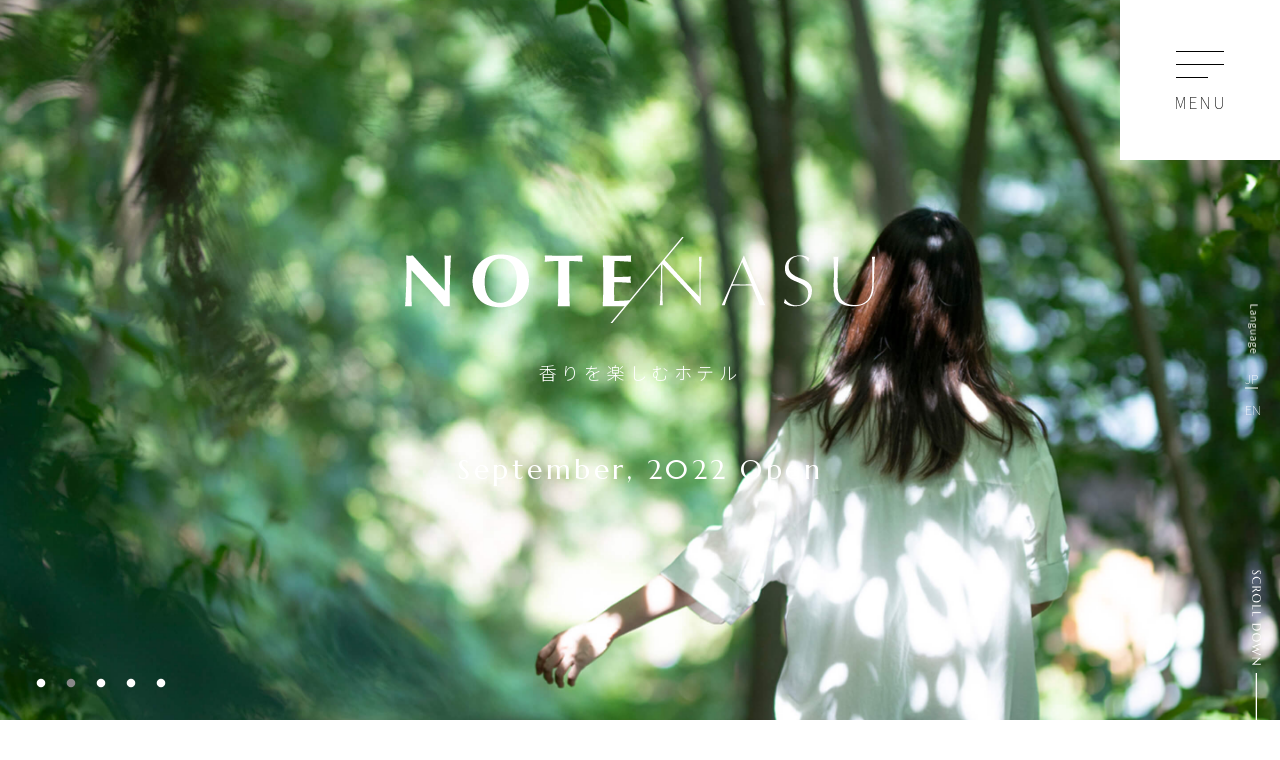

--- FILE ---
content_type: text/html; charset=UTF-8
request_url: https://note-nasu.com/author/note-nasu-writer/
body_size: 10079
content:
<!DOCTYPE html>
<html lang="ja">
<head>
  <meta charset="UTF-8">
  <meta http-equiv="X-UA-Compatible" content="ie=edge,chrome=1">
  <meta name="viewport" content="width=device-width, initial-scale=1.0, user-scalable=no">
  <meta name="format-detection" content="telephone=no">
  <link type="image/ico" rel="shortcut icon" href="/assets/img/favicon.ico">
  <link rel="apple-touch-icon" sizes="180x180" href="/assets/img/apple-touch-icon.png">
  <meta name="description" content="栃木県那須高原の温泉宿、ホテルNOTE/NASUの公式サイトです。洗練されたデザインの客室から望む那須高原の森。旬の地元食材を使った見た目も美しい創作料理。千年以上の歴史を誇る名湯「那須温泉の湯」。この那須高原でしか味わえない醸し出す香り＜NOTE＞をお楽しみください。">
  <meta property="og:type" content="article">
  <meta property="og:url" content="https://note-nasu.com/author/note-nasu-writer/">
  <meta property="og:title" content="那須高原のホテル・温泉宿｜NOTE/NASU[ノート那須]公式">
  <meta property="og:description" content="栃木県那須高原の温泉宿、ホテルNOTE/NASUの公式サイトです。洗練されたデザインの客室から望む那須高原の森。旬の地元食材を使った見た目も美しい創作料理。千年以上の歴史を誇る名湯「那須温泉の湯」。この那須高原でしか味わえない醸し出す香り＜NOTE＞をお楽しみください。">
  <meta property="og:site_name" content="NOTE NASU [ノート那須] ｜ 栃木県那須高原のホテル">
  <meta property="og:image" content="https://note-nasu.com/assets/img/ogp.jpg">
  <!-- Google Tag Manager -->
  <script>(function(w,d,s,l,i){w[l]=w[l]||[];w[l].push({'gtm.start':
  new Date().getTime(),event:'gtm.js'});var f=d.getElementsByTagName(s)[0],
  j=d.createElement(s),dl=l!='dataLayer'?'&l='+l:'';j.async=true;j.src=
  'https://www.googletagmanager.com/gtm.js?id='+i+dl;f.parentNode.insertBefore(j,f);
  })(window,document,'script','dataLayer','GTM-5C4MCW5X');</script>
  <!-- End Google Tag Manager -->

  <link rel="canonical" href="https://note-nasu.com/author/note-nasu-writer/">
  <link rel="stylesheet" type="text/css" href="/assets/js/slick/slick.css" />
  <link rel="stylesheet" type="text/css" href="/assets/js/slick/slick-theme.css" />
  <link rel="stylesheet" href="/assets/css/style.css">
  <script src="/assets/js/jquery-3.4.1.min.js" type="text/javascript"></script>
  <script src="/assets/js/slick/slick.min.js" type="text/javascript"></script>  
  <script src="/assets/js/gsap3.11.1/gsap.min.js" type="text/javascript"></script>
  <script src="/assets/js/gsap3.11.1/ScrollTrigger.min.js" type="text/javascript"></script>
  <script src="/assets/js/common.js" type="text/javascript"></script>
  <title>那須高原のホテル・温泉宿｜NOTE/NASU[ノート那須]公式</title>
</head>
<body class="top">
<!-- Google Tag Manager (noscript) -->
<noscript><iframe src="https://www.googletagmanager.com/ns.html?id=GTM-5C4MCW5X"
height="0" width="0" style="display:none;visibility:hidden"></iframe></noscript>
<!-- End Google Tag Manager (noscript) -->
<!-- wrap// -->
<div id="wrap">

<!-- header// -->
<header id="header">
	<div class="header">
		<div class="header-inner">
			<div class="logo">
				<a href="/"><img src="/assets/img/logo.svg" alt="NOTE/NASU"></a>
			</div>
			<div class="sp_btn" id="toggle">
				<div class="sp_btn-inner">
					<div class="button_container">
						<span class="top"></span>
						<span class="middle"></span>
						<span class="bottom"></span>
					</div>
					<p class="txt">MENU</p>
				</div>
			</div>
		</div>
		<div id="overlay" class="menu_overlay">
			<div class="menu_cont_left">
				<div class="menu-details">
					<div class="menu-logo"><img src="/assets/img/logo.svg" alt="NOTE/NASU"></div>
					<p class="menu-txt">香りを楽しむホテル</p>
					<!-- <div class="menu-resevation">
						<a href="https://beds24.com/booking.php?propid=168888&referer=BookingLink" target="_blank">
							<span>RESERVATION</span>
							<small>ご予約</small>
							<svg width="34" height="34" viewBox="0 0 34 34" class="icon">
								<path d="M.2 18h30.3l-6 8h.2l9.2-9-9.2-9h-.2l6 8H.2v2z"></path>
							</svg>
						</a>
					</div> -->
					<div class="reserve-btnbox">
						<div class="reserve-btn">
							<a class="btn -large -next" href="https://beds24.com/booking.php?propid=168888&amp;referer=BookingLink" target="_blank">
								<span class="text">RESERVATION</span>
								<small>宿泊予約</small>
								<span class="icon"><svg width="34" height="34" viewBox="0 0 34 34">
										<path d="M.2 18h30.3l-6 8h.2l9.2-9-9.2-9h-.2l6 8H.2v2z"></path>
									</svg></span>
							</a>
						</div>
					</div>
					<ul class="menu-sns">
						<!-- <li><a href="https://www.facebook.com/notenasu/" target="_blank"><img src="/assets/img/icon_fb.png" alt="facebook"></a></li> -->
						<li><a href="https://www.instagram.com/notenasu/" target="_blank"><img src="/assets/img/icon_insta.png" alt="Instagram"></a></li>
					</ul>
				</div>
			</div>
			<div class="menu_cont_right">
				<nav>
											<ul class="menu-nav">
							<li><a href="/#note"><span>CONCEPT</span><small>コンセプト</small></a></li>
							<li><a href="/#rooms"><span>GUEST ROOMS</span><small>客室・設備</small></a></li>
							<li><a href="/#onsen"><span>ONSEN</span><small>温泉</small></a></li>
							<li><a href="/#restaurant"><span>RESTAURANT</span><small>レストラン</small></a></li>
							<li><a href="/#access"><span>ACCESS</span><small>アクセス</small></a></li>
							<li><a href="/news/"><span>NEWS</span><small>お知らせ</small></a></li>
							<li></li>
							<li class="small"><a href="/contact/"><span>CONTACT</span><small>お問い合わせ</small></a></li>
							<li class="small"><a href="/policy/"><span>POLICY</span><small>ポリシー・宿泊約款</small></a></li>
							<li class="small"><a href="/recruit/"><span>RECRUIT</span><small>採用情報</small></a></li>
						</ul>
										<!--<div class="menu-btn">
						<a href="/contact/"><span>RESERVATION</span><small>宿泊予約・お問い合わせ</small></a>
					</div>-->
					<ul class="menu-sns-sp">
						<li class="menu-resevation-sp"><a href="https://beds24.com/booking.php?propid=168888&referer=BookingLink" target="_blank"><span>RESERVATION</span><small>ご予約　→</small></a></li>

						<!-- <li><a href="https://www.facebook.com/notenasu/" target="_blank"><img src="/assets/img/icon_fb.png" alt="facebook"></a></li> -->
						<li><a href="https://www.instagram.com/notenasu/" target="_blank"><img src="/assets/img/icon_insta.png" alt="Instagram"></a></li>
					</ul>
				</nav>
			</div>
		</div>
	</div>
</header>
<!-- //header --><div class="top-screen"></div>
<!-- #contents// -->
<div id="contents">

    <div class="mv">
        <div class="mv-border"></div>
        <div class="mv-txt">
            <h1 class="mv-txt-title">
                <span class="mv-txt-title-hidden">NOTE/NASU那須高原のホテル・温泉宿</span>
                <span class="mv-txt-title-svg"></span>
            </h1>
            <p class="mv-txt-copy"><span class="mv-txt-copy-body">香りを楽しむホテル</span></p>
            <p class="mv-txt-open"><span class="mv-txt-open-body">September, 2022 Open</span></p>
        </div>
        <div class="mv-scroll"><img src="/assets/img/top/mv_scroll.png" alt="SCROLL DOWN"></div>
        <div class="mv-slider">
            <div class="mv-slide mv02"></div>
            <div class="mv-slide mv01"></div>
            <div class="mv-slide mv03"></div>
            <div class="mv-slide mv04"></div>
            <div class="mv-slide mv05"></div>
        </div>
        <div class="mv-lang">
            <p class="mv-lang-title"><img src="/assets/img/top/mv_lang.png" alt="Language"></p>
            <ul class="mv-lang-list">
                <li class="active"><a href="">JP</a></li>
                <li><a href="">EN</a></li>
            </ul>
        </div>
    </div>

    <div class="container note js-fadeContainer">
                            <div class="subnews-flex">
                <div class="subnews-flex-left">
                    <h2 class="subnews-title">NEWS</h2>
                </div>
                <div class="subnews-flex-right">
                    <ul class="subnews-list">
                                                    <li>
                                <dl>
                                    <dt>2024.04.28</dt>
                                    <dd><a href="https://note-nasu.com/news/2024/04/28/82/">採用情報</a></dd>
                                </dl>
                            </li>
                                                    <li>
                                <dl>
                                    <dt>2022.09.16</dt>
                                    <dd><a href="https://note-nasu.com/news/2022/09/16/58/">ウェブサイトをオープンしました。</a></dd>
                                </dl>
                            </li>
                                            </ul>
                </div>
            </div>
                <div class="note-flex" id="note">
            <div class="note-flex-left js-fadeOrder01">
                <h2 class="container-title">NOTE</h2>
            </div>
            <div class="note-flex-right js-fadeOrder02">
                <p>日常の喧騒から離れ、<br>澄んだ森の空気、鳥や植物の音が聞こえる、<br>四季折々の表情を魅せる那須高原の森が<br>私たちを優しく迎えてくれる。</p>
                <p>洗練されたデザインのホテル客室から望む那須高原の森。<br>旬の地元食材を使った見た目も美しい創作料理。<br>千年以上の歴史を誇る名湯「那須温泉の湯」。<br>この那須高原でしか味わえない<br>醸し出す香り＜NOTE＞を楽しんで欲しい。</p>
                <p>7室の小さなホテルだから過ごせる<br>豊かな滞在時間の余韻「ラストノート」を<br class="forSP">旅の記憶として添えて<br>リラックスしたひとときをお過ごし下さい。</p>
            </div>
            <div class="note-flex-bg">
                <img class="note-bg01" src="/assets/img/top/note_bg01.png" alt="">
                <img class="note-bg02" src="/assets/img/top/note_bg02.png" alt="">
                <img class="note-bg03" src="/assets/img/top/note_bg03.png" alt="">
                <img class="note-bg04" src="/assets/img/top/note_bg04.png" alt="">
                <img class="note-bg05" src="/assets/img/top/note_bg05.png" alt="">
            </div>
        </div>
        <figure class="note-image js-fadeOrder03">
            <div class="note-image__inner">
                <img src="/assets/img/top/note_img.jpg" alt="那須高原のホテル・温泉宿｜NOTE/NASU[ノート那須]" class="note-image__target">
                <img src="/assets/img/top/note_img.jpg" alt="那須高原のホテル・温泉宿｜NOTE/NASU[ノート那須]" class="note-image__target">
            </div>
        </figure>
    </div>

    <div class="container rooms" id="rooms">
        <div class="js-fadeContainer">
            <div class="rooms-titlebox">
                <h2 class="container-title js-fadeOrder01">GUEST ROOMS</h2>
                <div class="js-fadeOrder02">
                    <h3 class="container-subtitle">那須高原の森</h3>
                    <p>那須高原の森をイメージした洗練されたデザインのホテル客室。<br>開放的な窓から見える森の景色を眺めながらリラックスして頂ける空間です。<br>心身を整え、日常を離れるための、特別なひと部屋です。</p>
                </div>
            </div>
            <div class="gallery js-fadeOrder03">
                <div class="gallery-slider slider-rooms">
                    <dl class="gallery-item item01">
                        <dt class="gallery-img"><img src="/assets/img/top/rooms_img01.jpg" alt="SUPERIOR TWIN ROOM ＜スーペリアツインルーム＞"></dt>
                        <dd class="gallery-txt">SUPERIOR TWIN ROOM ＜スーペリアツインルーム＞</dd>
                    </dl>
                    <dl class="gallery-item item02">
                        <dt class="gallery-img"><img src="/assets/img/top/rooms_img02.jpg" alt="SUPERIOR DOUBLE ROOM ＜スーペリアダブルルーム＞"></dt>
                        <dd class="gallery-txt">SUPERIOR DOUBLE ROOM ＜スーペリアダブルルーム＞</dd>
                    </dl>
                    <dl class="gallery-item item03">
                        <dt class="gallery-img"><img src="/assets/img/top/rooms_img03.jpg" alt="SUPERIOR TWIN ROOM ＜スーペリアツインルーム＞"></dt>
                        <dd class="gallery-txt">SUPERIOR TWIN ROOM ＜スーペリアツインルーム＞</dd>
                    </dl>
                    <dl class="gallery-item item04">
                        <dt class="gallery-img"><img src="/assets/img/top/rooms_img04.jpg" alt="SUPERIOR DOUBLE ROOM ＜スーペリアダブルルーム＞"></dt>
                        <dd class="gallery-txt">SUPERIOR DOUBLE ROOM ＜スーペリアダブルルーム＞</dd>
                    </dl>
                </div>
            </div>
        </div>

        <div class="js-fadeContainer" id="tabs">
            <div class="rooms-type js-fadeOrder01">
                <div class="rooms-type-twin rooms-tab current">
                    <div class="rooms-type-img">
                        <img src="/assets/img/top/room_btn_twin.png" alt="SUPERIOR TWIN ROOM ＜スーペリアツインルーム＞">
                    </div>
                    <div class="rooms-type-label">
                        <h3>SUPERIOR TWIN ROOM</h3>
                        <span class="icon"><svg width="34" height="34" viewBox="0 0 34 34" transform="rotate(90)">
                                <path d="M12.3 26h.2l9.2-9-9.2-9h-.2l6.8 9-6.8 9z"></path>
                            </svg></span>
                    </div>
                </div>
                <div class="rooms-type-double rooms-tab">
                    <div class="rooms-type-img">
                        <img src="/assets/img/top/room_btn_double.png" alt="SUPERIOR DOUBLE ROOM ＜スーペリアダブルルーム＞">
                    </div>
                    <div class="rooms-type-label">
                        <h3>SUPERIOR DOUBLE ROOM</h3>
                        <span class="icon"><svg width="34" height="34" viewBox="0 0 34 34" transform="rotate(90)">
                                <path d="M12.3 26h.2l9.2-9-9.2-9h-.2l6.8 9-6.8 9z"></path>
                            </svg></span>
                    </div>
                </div>
            </div>
            <div class="js-fadeOrder02">
                <!-- SUPERIOR TWIN ROOM -->
                <div class="rooms-details rooms-tabbox display">
                    <div class="rooms-flex rooms-flex-type">
                        <div class="rooms-flex-type-left">
                            <div class="rooms-slider-gallery rooms-slider-gallery-twin">
                                <div class="rooms-slider-gallery-item"><img src="/assets/img/top/rooms_twin_img01.png" alt="SUPERIOR TWIN ROOM＜スーペリアツインルーム＞"></div>
                                <div class="rooms-slider-gallery-item"><img src="/assets/img/top/rooms_twin_img02.png" alt="SUPERIOR TWIN ROOM＜スーペリアツインルーム＞"></div>
                                <div class="rooms-slider-gallery-item"><img src="/assets/img/top/rooms_twin_img03.png" alt="SUPERIOR TWIN ROOM＜スーペリアツインルーム＞"></div>
                                <div class="rooms-slider-gallery-item"><img src="/assets/img/top/rooms_twin_img04.png" alt="SUPERIOR TWIN ROOM＜スーペリアツインルーム＞"></div>
                                <div class="rooms-slider-gallery-item"><img src="/assets/img/top/rooms_twin_img05.png" alt="SUPERIOR TWIN ROOM＜スーペリアツインルーム＞"></div>
                                <!--                         <div class="rooms-slider-gallery-item"><img src="/assets/img/top/rooms_twin_img01.png" alt="SUPERIOR TWIN ROOM＜スーペリアツインルーム＞"></div>
                          <div class="rooms-slider-gallery-item"><img src="/assets/img/top/rooms_twin_img02.png" alt="SUPERIOR TWIN ROOM＜スーペリアツインルーム＞"></div>
                          <div class="rooms-slider-gallery-item"><img src="/assets/img/top/rooms_twin_img03.png" alt="SUPERIOR TWIN ROOM＜スーペリアツインルーム＞"></div> -->
                            </div>
                            <ul class="rooms-slider-nav rooms-slider-nav-twin">
                                <li><img src="/assets/img/top/rooms_twin_img01.png" alt="SUPERIOR TWIN ROOM＜スーペリアツインルーム＞"></li>
                                <li><img src="/assets/img/top/rooms_twin_img02.png" alt="SUPERIOR TWIN ROOM＜スーペリアツインルーム＞"></li>
                                <li><img src="/assets/img/top/rooms_twin_img03.png" alt="SUPERIOR TWIN ROOM＜スーペリアツインルーム＞"></li>
                                <li><img src="/assets/img/top/rooms_twin_img04.png" alt="SUPERIOR TWIN ROOM＜スーペリアツインルーム＞"></li>
                                <li><img src="/assets/img/top/rooms_twin_img05.png" alt="SUPERIOR TWIN ROOM＜スーペリアツインルーム＞"></li>
                                <!--                         <li><img src="/assets/img/top/rooms_twin_img01.png" alt="SUPERIOR TWIN ROOM＜スーペリアツインルーム＞"></li>
                          <li><img src="/assets/img/top/rooms_twin_img02.png" alt="SUPERIOR TWIN ROOM＜スーペリアツインルーム＞"></li>
                          <li><img src="/assets/img/top/rooms_twin_img03.png" alt="SUPERIOR TWIN ROOM＜スーペリアツインルーム＞"></li> -->
                            </ul>
                        </div>
                        <div class="rooms-flex-type-right">
                            <h3 class="container-subtitle">SUPERIOR <br>TWIN ROOM<small>＜スーペリアツインルーム＞</small></h3>
                            <p>高い傾斜天井から眺める雄大な森の景色が開放的なツインルーム。
                                <br>定員：2名〜4名　33.2㎡<br>ご家族でご利用いただけます。
                                <br>料金に関しましては、予約フォームをご確認下さい。
                            </p>
                            <h4>備品/設備</h4>
                            <p>ベッド×２（W140cm×200cm）<br><small>※エキストラベッドはございません</small><br>ソファ、ローテーブル、ラウンジチェア、カウンターデスク、テレビ、洗浄機付きトイレ、洗面台、ドライヤー、冷蔵庫、電気ケトル、Wi-Fi、各種グラス類、ワイヤレススピーカー、ヘアアイロン(数に限りがある為、フロントでお貸し出ししております。必要な方はお声掛け下さい。)</p>
                        </div>
                    </div>
                    <div class="rooms-flex rooms-flex-amenity">
                        <div class="rooms-flex-amenity-left">
                            <h3 class="container-subtitle">客室アメニティ</h3>
                            <p>フェイスタオル、バスタオル、ハンドソープ、歯ブラシセット、お茶、客室内スリッパ、ティッシュ、ミネラルウォーター、消臭剤、館内着、羽織り<small>※客室内にないアメニティはフロントまでお問い合わせ下さい。</small></p>
                        </div>
                        <div class="rooms-flex-amenity-right">
                            <div class="cuisine-flex-img">
                                <img src="/assets/img/top/rooms_amenity_img02.png" alt="客室アメニティ">
                            </div>
                        </div>
                    </div>
                </div>
                <!-- SUPERIOR DOUBLE ROOM -->
                <div class="rooms-details rooms-tabbox">
                    <div class="rooms-flex rooms-flex-type">
                        <div class="rooms-flex-type-left">
                            <div class="rooms-slider-gallery rooms-slider-gallery-double">
                                <div class="rooms-slider-gallery-item"><img src="/assets/img/top/rooms_double_img01.png" alt="SUPERIOR DOUBLE ROOM＜スーペリアダブルルーム＞"></div>
                                <div class="rooms-slider-gallery-item"><img src="/assets/img/top/rooms_double_img02.png" alt="SUPERIOR DOUBLE ROOM＜スーペリアダブルルーム＞"></div>
                                <div class="rooms-slider-gallery-item"><img src="/assets/img/top/rooms_double_img03.png" alt="SUPERIOR DOUBLE ROOM＜スーペリアダブルルーム＞"></div>
                                <div class="rooms-slider-gallery-item"><img src="/assets/img/top/rooms_double_img04.png" alt="SUPERIOR DOUBLE ROOM＜スーペリアダブルルーム＞"></div>
                                <div class="rooms-slider-gallery-item"><img src="/assets/img/top/rooms_double_img05.png" alt="SUPERIOR DOUBLE ROOM＜スーペリアダブルルーム＞"></div>
                                <!--                         <div class="rooms-slider-gallery-item"><img src="/assets/img/top/rooms_double_img01.png" alt="SUPERIOR DOUBLE ROOM＜スーペリアダブルルーム＞"></div>
                          <div class="rooms-slider-gallery-item"><img src="/assets/img/top/rooms_double_img02.png" alt="SUPERIOR DOUBLE ROOM＜スーペリアダブルルーム＞"></div>
                          <div class="rooms-slider-gallery-item"><img src="/assets/img/top/rooms_double_img03.png" alt="SUPERIOR DOUBLE ROOM＜スーペリアダブルルーム＞"></div> -->
                            </div>
                            <ul class="rooms-slider-nav rooms-slider-nav-double">
                                <li><img src="/assets/img/top/rooms_double_img01.png" alt="SUPERIOR DOUBLE ROOM＜スーペリアダブルルーム＞"></li>
                                <li><img src="/assets/img/top/rooms_double_img02.png" alt="SUPERIOR DOUBLE ROOM＜スーペリアダブルルーム＞"></li>
                                <li><img src="/assets/img/top/rooms_double_img03.png" alt="SUPERIOR DOUBLE ROOM＜スーペリアダブルルーム＞"></li>
                                <li><img src="/assets/img/top/rooms_double_img04.png" alt="SUPERIOR DOUBLE ROOM＜スーペリアダブルルーム＞"></li>
                                <li><img src="/assets/img/top/rooms_double_img05.png" alt="SUPERIOR DOUBLE ROOM＜スーペリアダブルルーム＞"></li>
                                <!--                         <li><img src="/assets/img/top/rooms_twin_img01.png" alt="SUPERIOR DOUBLE ROOM＜スーペリアダブルルーム＞"></li>
                          <li><img src="/assets/img/top/rooms_twin_img02.png" alt="SUPERIOR DOUBLE ROOM＜スーペリアダブルルーム＞"></li>
                          <li><img src="/assets/img/top/rooms_twin_img03.png" alt="SUPERIOR DOUBLE ROOM＜スーペリアダブルルーム＞"></li> -->
                            </ul>
                        </div>
                        <div class="rooms-flex-type-right">
                            <h3 class="container-subtitle">SUPERIOR <br>DOUBLE ROOM<small>＜スーペリアダブルルーム＞</small></h3>
                            <p>
                                森の中で包まれるコンパクトなダブルルーム。
                                <br>定員：1名〜2名 26.6㎡/29.7㎡
                                <br>料金に関しましては、予約フォームをご確認下さい。
                            </p>
                            <h4>備品/設備</h4>
                            <p>ベッド×1（W160cm×200cm）<br><small>※エキストラベッドはございません</small><br>ソファ、ローテーブル、ラウンジチェア、カウンターデスク、テレビ、洗浄機付きトイレ、洗面台、ドライヤー、冷蔵庫、電気ケトル、Wi-Fi、各種グラス類、ワイヤレススピーカー、ヘアアイロン(数に限りがある為、フロントでお貸し出ししております。必要な方はお声掛け下さい。)</p>
                        </div>
                    </div>
                    <div class="rooms-flex rooms-flex-amenity">
                        <div class="rooms-flex-amenity-left">
                            <h3 class="container-subtitle">客室アメニティ</h3>
                            <p>フェイスタオル、バスタオル、ハンドソープ、歯ブラシセット、お茶、客室内スリッパ、ティッシュ、ミネラルウォーター、消臭剤、館内着<small>＊客室内にないアメニティはフロントまでお問い合わせ下さい。</small></p>
                        </div>
                        <div class="rooms-flex-amenity-right">
                            <div class="cuisine-flex-img">
                                <img src="/assets/img/top/rooms_amenity_img.png" alt="客室アメニティ">
                            </div>
                        </div>
                    </div>
                </div>
            </div>
        </div>
    </div>

    <div class="rooms-booking">
        <a href="https://beds24.com/booking.php?propid=168888&referer=BookingLink" target="_blank">
            <div class="text">宿泊予約<span class="forPC">はこちら</span></div>
            <span class="icon"><svg width="34" height="34" viewBox="0 0 34 34">
                    <path d="M.2 18h30.3l-6 8h.2l9.2-9-9.2-9h-.2l6 8H.2v2z"></path>
                </svg></span>
        </a>
    </div>

    <div class="js-fadeContainer">
        <div class="container onsen clearfix" id="onsen">
            <div class="onsen-titlebox clearfix js-fadeOrder01">
                <h2 class="container-title">ONSEN</h2>
            </div>
            <div class="onsen-txtbox clearfix">
                <div class="onsen-subtitlebox js-fadeOrder02">
                    <h3 class="container-subtitle">森林を感じる温泉</h3>
                    <p>那須高原にたたずむ当ホテルでは、1000年以上の歴史を誇る那須温泉の源泉掛け流し露天風呂を贅沢にお愉しみいただけます。<br>目の前に広がる緑豊かなプライベートフォレストの風景。<br>各部屋ごとの貸切利用で、上質なお湯をお楽しみください。</p>
                </div>
            </div>
        </div>
        <div class="gallery onsen-gallery js-fadeOrder03">
            <div class="gallery-slider slider-rooms">
                <dl class="gallery-item item01">
                    <dt class="gallery-img"><img src="/assets/img/top/onsen_img01.jpg" alt="温泉"></dt>
                    <dd class="gallery-txt">温泉</dd>
                </dl>
                <dl class="gallery-item item02">
                    <dt class="gallery-img"><img src="/assets/img/top/onsen_img02.jpg" alt="露天風呂「炭の湯」"></dt>
                    <dd class="gallery-txt">露天風呂「炭の湯」</dd>
                </dl>
                <dl class="gallery-item item03">
                    <dt class="gallery-img"><img src="/assets/img/top/onsen_img03.jpg" alt="露天風呂「炭の湯」"></dt>
                    <dd class="gallery-txt">露天風呂「銅の湯」</dd>
                </dl>
                <dl class="gallery-item item04">
                    <dt class="gallery-img"><img src="/assets/img/top/onsen_img04.jpg" alt="内風呂"></dt>
                    <dd class="gallery-txt">内風呂01</dd>
                </dl>
                <dl class="gallery-item item05">
                    <dt class="gallery-img"><img src="/assets/img/top/onsen_img05.jpg" alt="内風呂"></dt>
                    <dd class="gallery-txt">内風呂02</dd>
                </dl>
                <dl class="gallery-item item06">
                    <dt class="gallery-img"><img src="/assets/img/top/onsen_img06.jpg" alt="シャワーブース"></dt>
                    <dd class="gallery-txt">シャワーブース</dd>
                </dl>
            </div>
        </div>
    </div>

    <div class="js-fadeContainer">
        <div class="onsen-details">
            <div class="onsen-txtbox js-fadeOrder01">
                <h3 class="container-subtitle">露天風呂/内風呂</h3>
                <p>館内に2ヵ所ある露天風呂付き温泉は、いずれも那須温泉の源泉掛け流し。お部屋ごとに完全貸切でご利用いただけます。<br>「炭の湯」には、信楽焼の陶器浴槽を備えた露天風呂をご用意。2名様でもくつろげる湯船からは、新緑、紅葉、雪景色と、那須高原の四季折々の彩りが広がります。<br>「銅の湯」には、3名様までご入浴いただける特注の石造り露天風呂を設置。湯に浸かりながら眺める自然の景色が、深い癒しへと誘います。<br>季節のうつろいとともに、那須高原の大地が育む上質な湯を、どうぞ心ゆくまでご堪能ください。</p>
            </div>
            <div class="onsen-time js-fadeOrder02">
                <div class="onsen-time-img">
                    <img src="/assets/img/top/onsen_time_img.png" alt="露天風呂/内風呂 那須温泉の源泉掛け流し">
                </div>

                <div class="onsen-time-details">
                    <div class="onsen-time-details-top">
                        <p>2つの浴室は、お部屋ごとに貸切でご利用いただけます。</p>
                    </div>
                    <div class="onsen-time-details-right">
                        <h4 class="onsen-time-details-right-subtitle">貸切ご利用可能時間</h4>
                        <p class="onsen-time-details-right-time">&#9312;15:00〜22:00 <br>
                        <!-- <small>※「受付終了後」または「23:00」〜ご利用停止</small><br> -->
                            &#9313;翌7:00〜10:00(<small>※翌6:30〜9:30の場合がございます。</small>)</p>
                        <p class="onsen-time-details-right_indent1">
                            ・利用方法<br>
                            お風呂の鍵を貸し出しております。<br>
                            <small>※予約制ではございませんので、空いている際に自由にご利用ください。</small>
                        </p>
                        <p class="onsen-time-details-right_indent1">
                            ・利用時間<br>
                            1回につき最大45分
                        </p>
                        <p class="onsen-time-details-right_indent1">
                            ・利用回数制限<br>
                            なし(<small>他のお客様へのご配慮を頂ければ、何回でもご利用頂けます。</small>)
                        </p>
                        <p class="onsen-time-details-right_indent1">
                            ・利用料<br>
                            なし<br>
                            <small>※客室にお風呂、シャワーはございません</small>
                        </p>
                        <!-- <p class="onsen-time-details-right_indent5">
                            利用方法：お風呂の鍵を貸し出しております。<br>
                            ※予約制ではございませんので、空いている際に自由にご利用ください。
                        </p>
                        <p class="onsen-time-details-right_indent5">
                            利用時間：1回につき最大45分
                        </p>
                        <p class="onsen-time-details-right_indent7">
                            利用回数制限：なし(他のお客様へのご配慮を頂ければ、何回でもご利用頂けます。)
                        </p>
                        <p class="onsen-time-details-right_indent4">
                            利用料：なし
                        </p> -->
                    </div>
                </div>
            </div>
        </div>
        <div class="onsen-flex">
            <div class="onsen-flex-left js-fadeOrder03">
                <h3 class="container-subtitle">泉質について</h3>
                <p>那須温泉郷の歴史は古く、今から約1380年前の「鹿の湯」開湯に始まり、以来多くの源泉が発見されました。<br>当ホテルの源泉は茶臼岳の登山口である峠の茶屋から１kmほど下った山中にございます「奥の沢噴気泉」を利用しております。その火山性の超高温蒸気（噴気泉）に沢の水（自然水）を当て造られた天然温泉を当ホテルに引き込んでおります。自噴泉と比べ、天候や自然水の状況により、温度などが影響し易い温泉でもございます。<br>泉質は、単純硫黄温泉で、腰痛・神経痛・筋肉痛・関節痛・疲労回復などに効能があるとされております。</p>
            </div>
            <div class="onsen-flex-right js-fadeOrder04">
                <div class="onsen-flex-img">
                    <img src="/assets/img/top/onsen_flex_img.jpg" alt="泉質について 「奥の沢噴気泉」">
                </div>
                <p>【新那須温泉】<br>・泉質：単純硫黄温泉（硫化水素型）<br>・適応症：神経痛、筋肉痛、関節痛、五十肩、うちみ、冷え性、痔疾等<br>・禁忌症：急性疾患、呼吸不全、腎不全、活動性の結核、心臓病等</p>
            </div>
        </div>
    </div>

    <div class="js-fadeContainer">
        <div class="container restaurant" id="restaurant">
            <div class="restaurant-titlebox">
                <h2 class="container-title js-fadeOrder01">RESTAURANT</h2>
                <p class="js-fadeOrder02">地元那須の食材を使用した創作料理。<br>
                    那須高原の自然の“香り”を感じながらゆっくり楽しんで頂けるメニューをご用意しております。</p>
            </div>
        </div>
        <div class="gallery restaurant-gallery js-fadeOrder03">
            <div class="gallery-slider slider-rooms">
                <dl class="gallery-item item01">
                    <dt class="gallery-img"><img src="/assets/img/top/restaurant_img01.jpg" alt="テーブル席"></dt>
                    <dd class="gallery-txt">テーブル席</dd>
                </dl>
                <dl class="gallery-item item02">
                    <dt class="gallery-img"><img src="/assets/img/top/restaurant_img02.jpg" alt="ひと皿"></dt>
                    <dd class="gallery-txt">ひと皿</dd>
                </dl>
                <dl class="gallery-item item03">
                    <dt class="gallery-img"><img src="/assets/img/top/restaurant_img03.jpg" alt="ソファー席"></dt>
                    <dd class="gallery-txt">ソファー席</dd>
                </dl>
                <dl class="gallery-item item04">
                    <dt class="gallery-img"><img src="/assets/img/top/restaurant_img04.jpg" alt="ステーキカット"></dt>
                    <dd class="gallery-txt">ステーキカット</dd>
                </dl>
                <dl class="gallery-item item05">
                    <dt class="gallery-img"><img src="/assets/img/top/restaurant_img05.jpg" alt="テラス"></dt>
                    <dd class="gallery-txt">テラス</dd>
                </dl>
            </div>
        </div>
    </div>

    <div class="container cuisine">
        <div class="cuisine-titlebox clearfix js-fadeSingle">
            <h2 class="container-title">CUISINE</h2>
        </div>
        <div class="cuisine-menu clearfix">
            <div class="cuisine-flex morning js-fadeSingle">
                <div class="cuisine-flex-left">
                    <h3 class="container-subtitle">Morning Time　<span>8:00〜10:00</span></h3>
                    <p>心地よい朝を、少しでも、<br>ゆっくりして頂きたいという思いから<br>お部屋でも召し上がれる<br>持ち運び可能なスタイルとなっております。<br>野菜を中心に体にやさしい仕立てにしております。</p>
                    <p>蓋を開けたときのハーブの香り<br>ふわふわパンの小麦の香りをお楽しみください。</p>
                    <p class="menu">
                        【メニュー例】<br>
                        那須野菜と白いんげん豆のガルビュール<br>
                        国産小麦のミニ食パン<br>
                        ソーセージとシュークルート<br>
                        じゃがいものリヨン風<br>
                        卵と厚切りベーコン<br>
                        ８種野菜のサラダ<br>
                        自家製ブルーベリージャム<br>
                        ヨーグルト　バニラ風味
                    </p>
                </div>
                <div class="cuisine-flex-right">
                    <div class="cuisine-flex-img">
                        <img src="/assets/img/top/cuisine_img_morning02.jpg" alt="CUISINE 蓋を開けたときのハーブの香り ふわふわパンの小麦の香りをお楽しみください。">
                    </div>
                </div>
            </div>
            <div class="cuisine-flex dinner js-fadeSingle">
                <div class="cuisine-flex-left">
                    <h3 class="container-subtitle">Dinner Time　<span>18:00<small>(一斉スタート)</small>〜20:00<small>(19:30ドリンクラスト)</small></span></h3>
                    <p>
                        豊かな大自然と生産農家の愛情により育てられた食材をお楽しみ頂けるよう、素材を重視して「わかりやすくて美味しいもの」をコンセプトにしたメニューにしております。<br>
                        ぜひ、五感をフルに使い「味、見た目、香り」をお楽しみください。
                    </p>
                    <p class="menu">
                        【メニュー例】<br>
                        シャルキュトリー盛り合わせ<br>
                        栃木産小麦を使用した季節のタルト<br>
                        季節のオードブル<br>
                        那須高原産の野菜を使ったシェフズサラダ<br>
                        サイフォンスープ<br>
                        那須高原和牛のロースト<br>
                        〆の麺<br>
                        季節のシャーベット
                    </p>
                </div>
                <div class="cuisine-flex-right">
                    <div class="cuisine-flex-img">
                        <img src="/assets/img/top/cuisine_img_dinner.jpg" alt="CUISINE ぜひ、五感をフルに使い「味、見た目、香り」をお楽しみください。">
                    </div>
                </div>
            </div>
        </div>
        <div class="cuisine-btnbox js-fadeSingle">
                                            <div class="cuisine-btn">
                        <a class="btn -large -next" href="https://note-nasu.com/wp-content/uploads/2022/09/20220916.pdf" target="_blank">
                            <span class="text">2022.09.〜 New Menu List</span>
                            <span class="icon"><svg width="34" height="34" viewBox="0 0 34 34">
                                    <path d="M.2 18h30.3l-6 8h.2l9.2-9-9.2-9h-.2l6 8H.2v2z" />
                                </svg></span>
                        </a>
                    </div>
                    </div>
    </div>

    <div class="container news">
        <div class="news-titlebox">
            <h2 class="container-title">NEWS</h2>
        </div>
        <div class="container-inner">
                                        <ul class="news-list">
                                            <li>
                            <a href="https://note-nasu.com/news/2024/04/28/82/">
                                <div class="news-list-item">
                                                                            <div class="thumb">
                                            <img src="/assets/img/news/list_img03.png" alt="採用情報">
                                        </div>
                                                                        <p class="date">2024.04.28</p>
                                    <h3>採用情報</h3>
                                </div>
                            </a>
                        </li>
                                            <li>
                            <a href="https://note-nasu.com/news/2022/09/16/58/">
                                <div class="news-list-item">
                                                                            <div class="thumb">
                                            <img src="/assets/img/news/list_img03.png" alt="ウェブサイトをオープンしました。">
                                        </div>
                                                                        <p class="date">2022.09.16</p>
                                    <h3>ウェブサイトをオープンしました。</h3>
                                </div>
                            </a>
                        </li>
                                    </ul>
                        <div class="news-btnbox">
                <div class="news-btn">
                    <a class="btn -small -next" href="/news/">
                        <span class="text">MORE</span>
                        <span class="icon"><svg width="34" height="34" viewBox="0 0 34 34">
                                <path d="M12.3 26h.2l9.2-9-9.2-9h-.2l6.8 9-6.8 9z" />
                            </svg></span>
                    </a>
                </div>
            </div>
        </div>
    </div>

    <div class="container access" id="access">
        <div class="access-flex js-fadeContainer">
            <div class="access-flex-left">
                <div class="access-map js-fadeOrder02">
                    <iframe src="https://www.google.com/maps/embed?pb=!1m18!1m12!1m3!1d3182.8791555586517!2d140.00546911536998!3d37.0841849593616!2m3!1f0!2f0!3f0!3m2!1i1024!2i768!4f13.1!3m3!1m2!1s0x601f89ef712263fb%3A0x70e854bc0a7d6f20!2z44CSMzI1LTAzMDEg5qCD5pyo55yM6YKj6aCI6YOh6YKj6aCI55S65rmv5pys77yS77yQ77yT4oiS77yY77yW!5e0!3m2!1sja!2sjp!4v1660736004826!5m2!1sja!2sjp" width="600" height="450" style="border:0;" allowfullscreen="" loading="lazy" referrerpolicy="no-referrer-when-downgrade"></iframe>
                </div>
            </div>
            <div class="access-flex-right">
                <div class="access-titlebox clearfix">
                    <h2 class="container-title js-fadeOrder01">ACCESS</h2>
                </div>
                <div class="js-fadeOrder03">
                    <p>〒325-0301<br>栃木県那須郡那須町湯本203-86</p>
                    <p>
                        交通アクセス<br>
                        車の場合：東北自動車道　那須ICより約20分<br>
                        バスの場合：JR那須塩原駅西口より約40分<br>(関東バス 那須ロープウェイ行)<br>
                        最寄りバス停「一軒茶屋」から徒歩15分</p>
                    <p>・駐車場<br>　有7台　無料　予約不要(2台以上で来られる場合は、必ずホテルにご連絡下さい。)<br>
                        <small>※当ホテルに通じる道路の一部が舗装されておりません。</small><br>
                        <small>※駐車場に防犯カメラは設置しておりません。<br>また、屋根もございません。</small><br>
                        <small>
                            ※当ホテルの駐車場をご利用になる場合、当ホテルは場所をお貸しするものであって、車両の管理責任まで負うものではありません。
                            ただし、駐車場の管理にあたり、当ホテルの故意又は過失によって損害を与えたときは、その賠償の責めに応じます。
                        </small>
                    </p>
                    <div class="access-btnbox">
                        <div class="access-btn">
                            <a class="btn -small -map" href="https://goo.gl/maps/vL6mCLLL2UQp42qt7" target="_blank">
                                <span class="text">Google Map</span>
                                <span class="icon"><svg width="34" height="34" viewBox="0 0 34 34">
                                        <path d="M10 4v19.9H30V4H10ZM28 21.9H12V6H28v15.8ZM6 10h-2v20h20v-2H6V10Z" />
                                    </svg></span>
                            </a>
                        </div>
                    </div>
                    <p>チェックイン 15:00〜17:30<br>チェックアウト 11:00</p>
                </div>
            </div>
        </div>
    </div>

    <div class="container reserve js-fadeContainer">
        <div class="reserve-titlebox js-fadeOrder01">
            <h2 class="container-title">RESERVATION</h2>
            <p>栃木県那須高原の温泉宿、ホテルNOTE/NASU。宿泊のご予約はウェブサイトで承っております</p>
        </div>
        <div class="js-fadeOrder02">
            <div class="reserve-btnbox">
                <div class="reserve-btn">
                    <a class="btn -large -next" href="https://beds24.com/booking.php?propid=168888&referer=BookingLink" target="_blank">
                        <span class="text">宿泊予約</span>
                        <span class="icon"><svg width="34" height="34" viewBox="0 0 34 34">
                                <path d="M.2 18h30.3l-6 8h.2l9.2-9-9.2-9h-.2l6 8H.2v2z" />
                            </svg></span>
                    </a>
                </div>
            </div>
            <!--       <p class="reserve-phone">TEL：<a href="tel:0287-74-6831">0287-74-6831</a></p>
      <p class="reserve-time">10:00〜20:00</p> -->
        </div>
    </div>

</div>
<!-- //#contents -->

<script src="/assets/js/top.js" type="text/javascript"></script>
<!-- footer// -->
<footer id="footer">
	<div class="footer">
		<div class="footer-logo">
			<a href="/"><span></span></a>
		</div>
		<dl class="footer-contact">
			<dt>TEL:<a href="tel:0287-74-6831">0287-74-6831</a></dt>
			<dd>〒325-0301 栃木県那須郡那須町湯本203-86</dd>
		</dl>
		<div class="footer-sns">
			<ul class="sns-list">
				<!-- <li><a href="https://www.facebook.com/notenasu/" target="_blank"><img src="/assets/img/icon_fb_w.png" alt="facebook"></a></li> -->
				<li><a href="https://www.instagram.com/notenasu/" target="_blank"><img src="/assets/img/icon_insta_w.png" alt="Instagram"></a></li>
			</ul>
		</div>
		<p class="copyright">©NOTE/NASU, ALL RIGHTS RESERVED.</p>
	</div>
</footer>
<!-- //footer -->

</div>
<!-- //wrap -->

</body>
</html>

--- FILE ---
content_type: text/css
request_url: https://note-nasu.com/assets/css/style.css
body_size: 11279
content:
@import url("https://fonts.googleapis.com/css2?family=Noto+Sans+JP:wght@100;300;400;500;700;900&display=swap");@import url("https://fonts.googleapis.com/css2?family=Noto+Serif+JP:wght@200;300;400;500;600;700;900&display=swap");@import url("https://fonts.googleapis.com/css2?family=Marcellus&display=swap");@keyframes sliderImage{0%{transform:translate3d(0,0,0)}to{transform:translate3d(-100%,0,0)}}@keyframes toggle_hover01{0%{left:0;width:100%}50%{left:100%;width:0}51%{left:0;width:0}to{left:0;width:100%}}@keyframes toggle_hover02{0%{left:0;width:66.6%}50%{left:66.6%;width:0}51%{left:0;width:0}to{left:0;width:66.6%}}a,abbr,acronym,address,applet,article,aside,audio,b,big,blockquote,body,canvas,caption,center,cite,code,dd,del,details,dfn,div,dl,dt,em,embed,fieldset,figcaption,figure,footer,form,h1,h2,h3,h4,h5,h6,header,hgroup,html,i,iframe,img,ins,kbd,label,legend,li,mark,menu,nav,object,ol,output,p,pre,q,ruby,s,samp,section,small,span,strike,strong,sub,summary,sup,svg,table,tbody,td,tfoot,th,thead,time,tr,tt,u,ul,var,video{margin:0;padding:0;border:0;font-size:100%;font:inherit;vertical-align:baseline}article,aside,details,figcaption,figure,footer,header,hgroup,menu,nav,section{display:block}body{line-height:1}ol,ul{list-style:none}blockquote,q{quotes:none}blockquote:after,blockquote:before{content:"";content:none}q:after,q:before{content:"";content:none}table,td,th{border-collapse:collapse;border-spacing:0}button{background-color:transparent;border:none;cursor:pointer;outline:none;padding:0;-webkit-appearance:none;-moz-appearance:none;appearance:none}*{box-sizing:border-box;-moz-box-sizing:border-box;-webkit-box-sizing:border-box}html{width:100%;height:100%;font-size:62.5%}body{width:100%;height:100%;color:#000000;font-size:1.6em;font-family:"Noto Sans JP",sans-serif;font-weight:400}@media only screen and (max-width:750px){body{font-size:1.5em}}a{text-decoration:none;color:#000000}a span{color:#000000}a:hover{transition:all ease 0.5s;opacity:0.7}p{overflow-wrap:break-word;word-wrap:break-word}button:hover{transition:all ease 0.5s;opacity:0.7}img{max-width:100%;height:auto;vertical-align:middle}.clearfix{*zoom:1}.clearfix:after,.clearfix:before{display:table;content:""}.clearfix:after{clear:both}@media only screen and (max-width:750px){.forPC{display:none}}@media only screen and (min-width:751px){.forSP{display:none}}.breadcrumb{width:100%;background-color:#f8f8f8}.breadcrumb ul{width:100%;max-width:1440px;padding:1em 2.77vw;display:flex;align-content:center}@media only screen and (max-width:750px){.breadcrumb ul{padding:0.8em 6.67vw}}.breadcrumb ul li{font-size:1.3rem;padding:0 16px 0 8px;position:relative}@media only screen and (max-width:750px){.breadcrumb ul li{font-size:1.1rem}}.breadcrumb ul li:after{content:"";display:block;width:8px;height:1px;background-color:#888888;position:absolute;top:0;bottom:0;right:0;margin:auto}.breadcrumb ul li:first-child{padding-left:0}.breadcrumb ul li:last-child:after{display:none}.breadcrumb ul li a:hover{text-decoration:underline}.mainvisual{width:100%;height:22.22vw;max-height:320px;padding:0 11%;display:flex;justify-content:flex-start;align-items:center}@media only screen and (max-width:750px){.mainvisual{height:32vw}}.mainvisual-txtbox{padding-top:1em}@media only screen and (max-width:750px){.mainvisual-txtbox{padding-top:0.5em}}.mainvisual-txtbox h1{color:#FFFFFF;font-size:5.6rem;font-family:"Marcellus",serif;letter-spacing:0.05em;position:relative}@media only screen and (max-width:750px){.mainvisual-txtbox h1{font-size:6.4vw}}.mainvisual-txtbox h1:before{content:"";display:block;width:98px;height:98px;position:absolute;top:12px;left:-18px;border-left:1px solid #FFFFFF;transform:rotate(45deg)}@media only screen and (max-width:750px){.mainvisual-txtbox h1:before{width:13.07vw;height:13.07vw;top:1.6vw;left:-2.4vw}}.mainvisual-txtbox h2{color:#FFFFFF;font-family:"Marcellus",serif;font-weight:500;margin-top:0.5em}@media only screen and (max-width:750px){.mainvisual-txtbox h2{font-size:3.2vw}}.contact .mainvisual{background:url("/assets/img/contact/mv_bg.jpg") no-repeat 50% 50%;background-size:cover}.policy .mainvisual{background:url("/assets/img/policy/mv_bg.jpg") no-repeat 50% 50%;background-size:cover}.recruit .mainvisual{background:url("/assets/img/recruit/mv_bg.jpg") no-repeat 50% 50%;background-size:cover}.container{width:100%;height:auto;margin:0 auto;padding:0 12.5%}@media only screen and (max-width:750px){.container{padding:0 0}}.container-inner{width:100%;max-width:1000px;margin:0 auto;padding:80px 0 200px;line-height:2}@media only screen and (max-width:750px){.container-inner{padding:10.6vw 0 26.6vw}}@media only screen and (max-width:750px){.container .txt-intro p{font-size:1.4rem}}.container .txt-intro p+p{margin-top:70px}@media only screen and (max-width:750px){.container .txt-intro p+p{margin-top:35px}}.top .container{width:100%;height:auto;margin:0 auto;padding:0}.top .container-title{font-size:5.6rem;font-family:"Marcellus",serif;letter-spacing:0.05em;position:relative}@media only screen and (max-width:750px){.top .container-title{font-size:7.46vw}}.top .container-title:before{content:"";display:block;width:98px;height:98px;position:absolute;top:12px;left:-18px;border-left:1px solid #000000;transform:rotate(45deg)}@media only screen and (max-width:750px){.top .container-title:before{width:13.07vw;height:13.07vw;top:1.6vw;left:-2.4vw}}.top .container-subtitle{font-size:2rem;font-family:"Noto Serif JP",serif;letter-spacing:0.05em;font-weight:500}@media only screen and (max-width:750px){.top .container-subtitle{font-size:4vw}}.wp-pagenavi{display:flex;justify-content:center;align-items:center}.wp-pagenavi a,.wp-pagenavi span{display:flex;justify-content:center;align-items:center;width:56px;height:56px;font-family:"Noto Serif JP",serif;margin:0;background:#ffffff;border:1px solid #888888;line-height:1;margin:0 9px}@media only screen and (max-width:750px){.wp-pagenavi a,.wp-pagenavi span{width:40px;height:40px;font-size:1.3rem;margin:0 2.5%}}.wp-pagenavi span.current{pointer-events:none;text-decoration:underline}.wp-pagenavi a:hover{text-decoration:underline}.wp-pagenavi a.nextpostslink img,.wp-pagenavi a.previouspostslink img{width:5px;height:9px}@media only screen and (max-width:750px){.wp-pagenavi a.nextpostslink,.wp-pagenavi a.previouspostslink{display:none}}.wp-pagenavi a.first img,.wp-pagenavi a.last img{width:10px;height:9px}.details-page{margin-top:12%}@media only screen and (max-width:750px){.details-page{margin-top:18%}}.details-page ul{display:flex;justify-content:space-between;align-items:center}.details-page ul li{width:33.33%}.details-page ul li a{display:flex;align-items:center;line-height:1;font-family:"Noto Serif JP",serif}@media only screen and (max-width:750px){.details-page ul li a{font-size:1.3rem}}.details-page ul li a.prev{justify-content:flex-start}.details-page ul li a.prev:before{content:"";display:block;width:5px;height:56px;background:url("/assets/img/page_prev.png") no-repeat 0 50%;background-size:5px 9px;margin-right:1em}@media only screen and (max-width:750px){.details-page ul li a.prev:before{height:40px;margin-right:0.75em}}@media (hover:hover) and (pointer:fine){.details-page ul li a.prev:hover{transition:all ease 0.5s;text-decoration:underline}}.details-page ul li a.next{justify-content:flex-end}.details-page ul li a.next:after{content:"";display:block;width:5px;height:56px;background:url("/assets/img/page_next.png") no-repeat 100% 50%;background-size:5px 9px;margin-left:1em}@media only screen and (max-width:750px){.details-page ul li a.next:after{height:40px;margin-left:0.75em}}@media (hover:hover) and (pointer:fine){.details-page ul li a.next:hover{transition:all ease 0.5s;text-decoration:underline}}.details-page ul li a.btn{height:56px}@media only screen and (max-width:750px){.details-page ul li a.btn{height:40px}}#wrap{width:100%;min-height:100%;height:auto!important;height:100%;position:relative;overflow:hidden;margin:0 auto;background:#FFFFFF}.btn{position:relative;overflow:hidden;width:100%;height:100%;border:1px solid #888888;background-color:#FFFFFF;display:flex;justify-content:center;align-items:center;line-height:1}.btn:before{content:"";position:absolute;top:0;left:0;display:block;width:100%;height:100%;background-color:#888888;transform-origin:right;transform:translateX(-100.5%);transition:transform 0.3s}.btn .text{position:relative;z-index:1;transition:color 0.2s;font-family:"Noto Serif JP",serif;font-weight:500;letter-spacing:0.05em;line-height:1}.btn .icon{transition:transform 0.3s}.btn .icon svg{width:100%;height:auto;transition:fill 0.2s}@media (hover:hover) and (pointer:fine){.btn:hover{opacity:1}.btn:hover span{color:#FFFFFF}.btn:hover small{color:#FFFFFF}.btn:hover:before{transform:translateX(0)}}.-small .text{font-size:1.6rem}@media only screen and (max-width:750px){.-small .text{font-size:3.2vw}}.-midium .text{font-size:2rem}@media only screen and (max-width:750px){.-midium .text{font-size:3.73vw}}.-large .text{font-size:2.4rem}@media only screen and (max-width:750px){.-large .text{font-size:3.73vw}}.-next .icon{position:absolute;right:5%;top:calc(50% - 9px);display:block;width:18px;height:18px}@media only screen and (max-width:750px){.-next .icon{top:calc(50% - 1.73vw);width:3.46vw;height:3.46vw}}.-next .icon svg{fill:#000000}@media (hover:hover) and (pointer:fine){.-next:hover .icon{transform:translateX(60%)}.-next:hover .icon svg{fill:#FFFFFF}}.-back .icon{position:absolute;left:5%;top:calc(50% - 9px);display:block;width:18px;height:18px}@media only screen and (max-width:750px){.-back .icon{top:calc(50% - 1.73vw);width:3.46vw;height:3.46vw}}.-back .icon svg{fill:#000000}@media (hover:hover) and (pointer:fine){.-back:hover .icon{transform:translateX(-60%)}.-back:hover .icon svg{fill:#FFFFFF}}.-map .icon{position:relative;z-index:1;width:14px;height:14px;margin-left:0.25em}@media only screen and (max-width:750px){.-map .icon{width:3vw;height:3vw}}@media (hover:hover) and (pointer:fine){.-map:hover .icon svg{fill:#FFFFFF}}.-black{background-color:#333333}.-black .text{color:#FFFFFF}.-black:before{background-color:#000000}.-black .icon{border-color:#FFFFFF #FFFFFF transparent transparent}.-black .icon svg{fill:#FFFFFF}@media (hover:hover) and (pointer:fine){.-black:hover .icon{fill:#FFFFFF}}#header{width:100%;height:auto;margin:0 auto;padding-left:2.77vw;position:relative}@media only screen and (max-width:750px){#header{padding-left:6.67vw}}.top #header{padding-left:0;position:absolute}#contents{width:94.46%;height:100%;margin:0 auto}@media only screen and (max-width:750px){#contents{width:86.66%}}.top #contents{width:100%!important}#footer{width:100%;height:auto;background:#333333}.header{position:relative}.header-inner{position:relative;display:flex;justify-content:space-between;height:160px}@media only screen and (max-width:750px){.header-inner{height:80px}}.header-inner .logo{width:16.875vw;max-width:241px;height:-moz-fit-content;height:fit-content;position:absolute;top:0;bottom:0;left:0;margin:auto}@media only screen and (max-width:750px){.header-inner .logo{width:40vw}}.header-inner .logo a{display:block}.header-inner .sp_btn{width:160px;height:160px;background:#FFFFFF;position:fixed;top:0;right:0;z-index:9999;cursor:pointer}@media only screen and (max-width:750px){.header-inner .sp_btn{width:80px;height:80px}}.header-inner .sp_btn.active{position:fixed;background:#FFFFFF}.header-inner .sp_btn-inner{position:absolute;top:0;bottom:0;left:0;right:0;margin:auto;text-align:center;height:-moz-fit-content;height:fit-content}.header-inner .sp_btn-inner .txt{font-weight:200;letter-spacing:0.1em;line-height:1;margin-top:16px}@media only screen and (max-width:750px){.header-inner .sp_btn-inner .txt{margin-top:10px;font-size:1rem}}@media (hover:hover) and (pointer:fine){.header-inner .sp_btn:not(.active):hover .button_container span.top{animation:toggle_hover01 0.5s}.header-inner .sp_btn:not(.active):hover .button_container span.middle{animation:toggle_hover01 0.5s}.header-inner .sp_btn:not(.active):hover .button_container span.bottom{animation:toggle_hover02 0.5s}}.header-inner .button_container{width:48px;height:27px;position:relative;transition:opacity 0.25s ease;margin:auto}@media only screen and (max-width:750px){.header-inner .button_container{width:30px;height:17px}}.header-inner .button_container span{background:#000000;border:none;width:100%;height:1px;position:absolute;top:0;left:0;transition:all 0.35s ease;cursor:pointer}.header-inner .button_container span:nth-of-type(2){top:13px}@media only screen and (max-width:750px){.header-inner .button_container span:nth-of-type(2){top:8px}}.header-inner .button_container span:nth-of-type(3){width:66.6%;top:26px}@media only screen and (max-width:750px){.header-inner .button_container span:nth-of-type(3){width:66.6%;top:16px}}.header-inner .button_container.active .top{transform:translateY(13px) translateX(0) rotate(32deg)}@media only screen and (max-width:750px){.header-inner .button_container.active .top{transform:translateY(8px) translateX(0) rotate(16deg)}}.header-inner .button_container.active .middle{opacity:0}.header-inner .button_container.active .bottom{width:48px;transform:translateY(-13px) translateX(0) rotate(-32deg)}@media only screen and (max-width:750px){.header-inner .button_container.active .bottom{width:30px;transform:translateY(-8px) translateX(0) rotate(-16deg)}}.header .menu_overlay{display:none;position:fixed;top:0;left:0;z-index:8888;width:100vw;height:0%;opacity:0;visibility:hidden;background:#FFFFFF;transition:opacity 0.35s,visibility 0.35s,height 0.35s}.header .menu_overlay.open{display:flex;justify-content:center;align-items:center;opacity:1;visibility:visible;height:100vh;padding:50px 0 80px}@media only screen and (max-width:750px){.header .menu_overlay.open{padding:8vw 9.33vw}}.header .menu_overlay .menu_cont_left{width:50%;height:100%;position:relative;background:url("/assets/img/menu_bg.png") no-repeat center center;background-size:contain;border-right:1px solid #eaeaea}@media only screen and (max-width:750px){.header .menu_overlay .menu_cont_left{display:none}}.header .menu_overlay .menu_cont_right{display:flex;justify-content:center;align-items:center;width:50%;height:100%}@media only screen and (max-width:750px){.header .menu_overlay .menu_cont_right{width:100%}}.header .menu_overlay nav{width:31.25vw;text-align:center}@media only screen and (max-width:750px){.header .menu_overlay nav{width:100%}}.header .menu_overlay .menu-details{position:absolute;top:0;bottom:0;left:0;right:0;margin:auto;text-align:center;height:-moz-fit-content;height:fit-content;width:38.125vw;max-width:547px}.header .menu_overlay .menu-details .reserve-btnbox{width:80%;padding:0;margin-top:120px;margin-right:auto;margin-left:auto}.header .menu_overlay .menu-details .reserve-btnbox .reserve-btn{height:80px}.header .menu_overlay .menu-details .reserve-btnbox .reserve-btn .btn{background-color:transparent}.header .menu_overlay .menu-details .reserve-btnbox .reserve-btn .btn small{z-index:1;font-size:0.9vw;font-family:"Noto Serif JP",serif;margin-left:1rem;margin-top:0.2em}@media (hover:hover) and (pointer:fine){.header .menu_overlay .menu-details .reserve-btnbox .reserve-btn .btn:hover{opacity:1}.header .menu_overlay .menu-details .reserve-btnbox .reserve-btn .btn:hover span{color:#FFFFFF}.header .menu_overlay .menu-details .reserve-btnbox .reserve-btn .btn:hover small{color:#FFFFFF}.header .menu_overlay .menu-details .reserve-btnbox .reserve-btn .btn:hover:before{transform:translateX(0)}}.header .menu_overlay .menu-logo{display:block;width:29.4vw;max-width:424px;margin:0 auto}@media only screen and (max-width:750px){.header .menu_overlay .menu-logo{width:72vw;max-width:540px;height:13.33vw}}.header .menu_overlay .menu-txt{color:#000000;font-size:1.8rem;font-weight:300;letter-spacing:0.25em;margin-top:40px}@media only screen and (max-width:750px){.header .menu_overlay .menu-txt{font-size:3.2vw;margin-top:5.33vw}}.header .menu_overlay .menu-sns{margin-top:50px;display:flex;justify-content:center;align-items:center}.header .menu_overlay .menu-sns li{height:28px;margin:0 3.3%}.header .menu_overlay .menu-sns li img{max-height:100%}.header .menu_overlay .menu-sns li:first-child{height:28px}.header .menu_overlay .menu-sns li:nth-child(2){height:23px}.header .menu_overlay .menu-sns li:last-child{height:29px}.header .menu_overlay .menu-sns-sp{display:none}@media only screen and (max-width:750px){.header .menu_overlay .menu-sns-sp{margin-top:10vw;display:flex;justify-content:center;align-items:center;flex-direction:column}.header .menu_overlay .menu-sns-sp li{margin:0 3.3%}.header .menu_overlay .menu-sns-sp li img{max-height:100%}.header .menu_overlay .menu-sns-sp li:last-child{height:29px}.header .menu_overlay .menu-sns-sp .menu-resevation-sp{margin-bottom:4vw;border:1px solid #888888;padding-top:4vw;padding-bottom:4vw;padding-left:3vw;padding-right:3vw}.header .menu_overlay .menu-sns-sp .menu-resevation-sp a{display:flex;justify-content:space-around;align-items:center}.header .menu_overlay .menu-sns-sp .menu-resevation-sp a span{font-family:"Marcellus",serif;letter-spacing:0.05em;display:block;font-size:5.33vw}.header .menu_overlay .menu-sns-sp .menu-resevation-sp a small{font-family:"Noto Serif JP",serif;margin-left:1rem;display:block;font-size:2.66vw}}.header .menu_overlay .menu-nav li{margin-top:40px}@media only screen and (max-width:750px){.header .menu_overlay .menu-nav li{margin-top:10vw}}.header .menu_overlay .menu-nav li:first-child{margin-top:0}.header .menu_overlay .menu-nav li a{display:flex;justify-content:flex-start;align-items:center;line-height:1}.header .menu_overlay .menu-nav li a span{font-size:2.22vw;font-family:"Marcellus",serif;letter-spacing:0.05em}@media only screen and (max-width:750px){.header .menu_overlay .menu-nav li a span{font-size:5.33vw}}.header .menu_overlay .menu-nav li a small{font-size:0.9vw;font-family:"Noto Serif JP",serif;margin-left:1rem}@media only screen and (max-width:750px){.header .menu_overlay .menu-nav li a small{font-size:2.66vw}}.header .menu_overlay .menu-nav li.small a span{font-size:1.8vw}@media only screen and (max-width:750px){.header .menu_overlay .menu-nav li.small a span{font-size:4.8vw}}.header .menu_overlay .menu-nav li.small a small{font-size:0.7vw}@media only screen and (max-width:750px){.header .menu_overlay .menu-nav li.small a small{font-size:2.66vw}}.header .menu_overlay .menu-btn{margin-top:80px;width:100%;height:80px;border:1px solid #000000;display:flex;align-items:center}@media only screen and (max-width:750px){.header .menu_overlay .menu-btn{height:18.8vw;margin-top:16vw}}.header .menu_overlay .menu-btn a{width:100%;height:100%;display:flex;justify-content:flex-start;align-items:center;line-height:1;padding:0 5%;background:url("/assets/img/icon_btn_arrow.png") no-repeat 95% 50%;background-size:1.18vw auto}@media only screen and (max-width:750px){.header .menu_overlay .menu-btn a{background-size:3.46vw auto}}.header .menu_overlay .menu-btn a span{font-size:2.22vw;font-family:"Marcellus",serif;letter-spacing:0.05em}@media only screen and (max-width:750px){.header .menu_overlay .menu-btn a span{font-size:5.33vw}}.header .menu_overlay .menu-btn a small{font-size:0.9vw;font-family:"Noto Serif JP",serif;margin-left:1rem}@media only screen and (max-width:750px){.header .menu_overlay .menu-btn a small{font-size:2.66vw}}.footer{padding:80px;text-align:right}@media only screen and (max-width:750px){.footer{padding:11.2vw 6.67vw 5.33vw}}.footer-logo span{display:inline-block;width:15.625vw;max-width:225px;height:3.125vw;background-color:#FFFFFF;-webkit-mask:url("/assets/img/logo.svg") no-repeat center;mask:url("/assets/img/logo.svg") no-repeat center}@media only screen and (max-width:750px){.footer-logo span{width:44vw;max-width:330px;height:8vw}}.footer-contact{margin-top:20px}.footer-contact dt{color:#FFFFFF}.footer-contact dt a{color:#FFFFFF;pointer-events:none}@media only screen and (max-width:750px){.footer-contact dt a{pointer-events:auto}}.footer-contact dd{color:#FFFFFF;margin-top:1em}@media only screen and (max-width:750px){.footer-contact dd{font-size:1.2rem}}.footer-sns{margin-top:45px}.footer-sns .sns-list{display:flex;justify-content:flex-end;align-items:center}.footer-sns .sns-list li{margin-left:25px}@media only screen and (max-width:750px){.footer-sns .sns-list li{margin-left:20px}}.footer-sns .sns-list li img{max-height:100%}.footer-sns .sns-list li:first-child{height:24px;margin-left:0}@media only screen and (max-width:750px){.footer-sns .sns-list li:first-child{height:18px}}.footer-sns .sns-list li:nth-child(2){height:20px}@media only screen and (max-width:750px){.footer-sns .sns-list li:nth-child(2){height:15px}}.footer-sns .sns-list li:last-child{height:25px}@media only screen and (max-width:750px){.footer-sns .sns-list li:last-child{height:19px}}.footer .copyright{color:#DFE1E0;font-size:1.3rem;font-family:"Noto Sans JP",sans-serif;font-weight:300;margin-top:150px}@media only screen and (max-width:750px){.footer .copyright{margin-top:120px;font-size:1rem}}.top .top-screen{background-color:#FFFFFF;width:100%;height:100%;position:absolute;top:0;left:0;z-index:10000}.top .header-inner .logo{display:none}.top #contents .mv{width:100%;height:100%;background-color:#FFFFFF;display:block;position:relative}.top #contents .mv-border{position:absolute;top:0;left:0;z-index:1;width:100%;height:100%;border-style:solid;border-color:#fff;border-width:40px;transition:border 0.5s ease-in}@media only screen and (max-width:750px){.top #contents .mv-border{border-width:40px}}.top #contents .mv-scroll{width:0.69vw;min-width:8px;position:absolute;right:1.5%;bottom:0;z-index:2}@media only screen and (max-width:750px){.top #contents .mv-scroll{width:2vw;min-width:none;right:7.6vw}}.top #contents .mv-lang{position:absolute;right:1.5%;top:50%;transform:translateY(-50%);z-index:3;height:-moz-fit-content;height:fit-content}@media only screen and (max-width:750px){.top #contents .mv-lang{width:2vw;min-width:none;right:7.6vw}}.top #contents .mv-lang-title{line-height:1;text-align:center}.top #contents .mv-lang-title img{width:10px;height:49px}.top #contents .mv-lang-list a{color:#FFFFFF;font-size:1.3rem;font-weight:200}.top #contents .mv-lang-list li{margin-top:15px}.top #contents .mv-lang-list li.active a{border-bottom:1px solid #FFFFFF}.top #contents .mv-txt{position:absolute;top:0;bottom:0;left:0;right:0;margin:auto;text-align:center;height:-moz-fit-content;height:fit-content;z-index:2}.top #contents .mv-txt-title-svg{display:block;width:36.736vw;max-width:579px;height:6.736vw;margin:0 auto;background-color:#FFFFFF;-webkit-mask:url("/assets/img/logo.svg") no-repeat center;mask:url("/assets/img/logo.svg") no-repeat center}@media only screen and (max-width:750px){.top #contents .mv-txt-title-svg{width:72vw;max-width:540px;height:13.33vw}}.top #contents .mv-txt-title-hidden{border:0;padding:0;margin:0;position:absolute;height:1px;width:1px;overflow:hidden;clip:rect(1px,1px,1px,1px);-webkit-clip-path:inset(50%);clip-path:inset(50%);white-space:nowrap}.top #contents .mv-txt-copy{color:#FFFFFF;font-size:1.8rem;font-weight:300;letter-spacing:0.25em;text-align:center;margin-top:40px}@media only screen and (max-width:750px){.top #contents .mv-txt-copy{font-size:3.2vw;margin-top:5.33vw}}.top #contents .mv-txt-copy-body{position:relative;display:inline-block}.top #contents .mv-txt-open{color:#FFFFFF;font-size:2.8rem;font-weight:200;font-family:"Marcellus",serif;letter-spacing:0.125em;text-align:center;margin-top:75px}@media only screen and (max-width:750px){.top #contents .mv-txt-open{font-size:4.26vw;margin-top:10vw}}.top #contents .mv-txt-open-body{position:relative;display:inline-block}.top #contents .mv-slider{width:100vw;height:100vh}.top #contents .mv-slider .slick-dots{bottom:2vw;left:2vw;text-align:left}@media only screen and (max-width:750px){.top #contents .mv-slider .slick-dots{bottom:6vw;left:4vw}}@media only screen and (max-width:750px){.top #contents .mv-slider .slick-dots li{width:2.8vw;height:2.8vw}}.top #contents .mv-slider .slick-dots li button:before{font-size:10px;color:#FFFFFF;opacity:1}@media only screen and (max-width:750px){.top #contents .mv-slider .slick-dots li button:before{font-size:2.13vw}}.top #contents .mv-slider .slick-dots li.slick-active button:before{color:#888888;opacity:1}.top #contents .mv .slick-dotted.slick-slider{margin-bottom:0}.top #contents .mv-slide{width:100vw;height:100vh;background:url("/assets/img/top/mv01.jpg") no-repeat 50% 50%;background-size:cover}.top #contents .mv-slide.mv02{background:url("/assets/img/top/mv02.jpg") no-repeat 50% 50%;background-size:cover}.top #contents .mv-slide.mv03{background:url("/assets/img/top/mv03.jpg") no-repeat 50% 50%;background-size:cover}.top #contents .mv-slide.mv04{background:url("/assets/img/top/mv04.jpg") no-repeat 50% 50%;background-size:cover}.top #contents .mv-slide.mv05{background:url("/assets/img/top/mv05.jpg") no-repeat 50% 50%;background-size:cover}@media only screen and (max-width:750px){.top #contents .mv-slide.mv05{background:url("/assets/img/top/mv05.jpg") no-repeat 58% 50%;background-size:cover}}.top .note{overflow:hidden}.top .note-flex{display:flex;justify-content:center;padding-bottom:120px;position:relative}@media only screen and (max-width:750px){.top .note-flex{display:block;padding-bottom:16vw}}.top .note-flex-left{width:50%;display:flex;justify-content:flex-end;padding-right:38px;padding-top:175px;position:relative;z-index:1}@media only screen and (max-width:750px){.top .note-flex-left{width:100%;display:block;padding-right:0;padding-top:21.2vw;padding-left:9.33%}}.top .note-flex-right{width:50%;padding-right:20px;padding-top:255px;position:relative;z-index:1}.top .note-flex-right p{color:#171717;font-family:"Noto Serif JP",serif;line-height:2}@media only screen and (max-width:750px){.top .note-flex-right p{font-size:3.2vw;margin-top:5.33vw}}.top .note-flex-right p+p{margin-top:35px}@media only screen and (max-width:750px){.top .note-flex-right{width:100%;padding:30px 8vw 0 14.53vw}}.top .note-flex-bg img{position:absolute;z-index:0;opacity:0}.top .note-flex-bg .note-bg01{top:-15%;left:3%}.top .note-flex-bg .note-bg02{top:50%;left:-10%}.top .note-flex-bg .note-bg03{top:5%;left:70%}.top .note-flex-bg .note-bg04{top:25%;left:85%}.top .note-flex-bg .note-bg05{top:70%;left:85%}.top .note-image{margin-right:-20px;margin-left:-20px;overflow:hidden}@media only screen and (max-width:750px){.top .note-image{margin-right:0;margin-left:0;padding-bottom:32%;position:relative}}.top .note-image__inner{display:flex}@media only screen and (max-width:750px){.top .note-image__inner{width:100%;height:100%;position:absolute;top:50%;left:50%;transform:translate(-50%,-50%)}}.top .note-image__inner img{max-width:none;height:240px;display:block;animation:sliderImage 50s linear infinite}@media only screen and (max-width:750px){.top .note-image__inner img{height:100%}}.top .note-image__inner img:not(:first-child){margin-left:-1px}.top .note .subnews-flex{width:100%;max-width:1000px;margin:0 auto;display:flex;justify-content:flex-start;align-items:flex-start;padding:60px 0 0}@media only screen and (max-width:750px){.top .note .subnews-flex{display:block;padding:8vw 0 0}}.top .note .subnews-flex-left{width:auto;padding-right:40px}@media only screen and (max-width:750px){.top .note .subnews-flex-left{width:100%;display:block;padding-left:9.33%;padding-right:0}}.top .note .subnews-flex-right{width:auto}@media only screen and (max-width:750px){.top .note .subnews-flex-right{width:100%;padding:0 14.53vw}}.top .note .subnews-title{font-size:3.2rem;font-family:"Marcellus",serif;letter-spacing:0.05em}@media only screen and (max-width:750px){.top .note .subnews-title{font-size:4.8vw}}@media only screen and (max-width:750px){.top .note .subnews-list li{margin-top:2vw}}.top .note .subnews-list li+li{margin-top:1em}@media only screen and (max-width:750px){.top .note .subnews-list li+li{margin-top:2vw}}.top .note .subnews-list dl{display:flex;align-items:flex-end}@media only screen and (max-width:750px){.top .note .subnews-list dl{display:block}}.top .note .subnews-list dl dt{margin-right:0.8em;font-size:1.3rem;font-family:"Noto Serif JP",serif;line-height:1.75}@media only screen and (max-width:750px){.top .note .subnews-list dl dt{font-size:2.8vw}}.top .note .subnews-list dl dd a{font-family:"Noto Serif JP",serif;font-weight:500;position:relative;line-height:1.6}@media only screen and (max-width:750px){.top .note .subnews-list dl dd a{font-size:3.2vw}}.top .note .subnews-list dl dd a:after{content:"";display:block;width:5px;height:9px;background:url("/assets/img/page_next.png") no-repeat 50% 50%;background-size:5px 9px;position:absolute;top:60%;transform:translateY(-60%);right:-1.25em}.top .rooms-titlebox{padding:170px 10vw 80px;background:url("/assets/img/top/rooms_bg.png") no-repeat 0 0}@media only screen and (max-width:750px){.top .rooms-titlebox{padding:22.66vw 9.33vw 10.66vw;background-size:46vw auto}}.top .rooms-titlebox h2{margin-left:3%}@media only screen and (max-width:750px){.top .rooms-titlebox h2{margin-left:0}}.top .rooms-titlebox h3{margin-top:60px;padding-left:5%}@media only screen and (max-width:750px){.top .rooms-titlebox h3{margin-top:9.2vw}}.top .rooms-titlebox p{line-height:2;margin-top:35px;padding-left:5%}@media only screen and (max-width:750px){.top .rooms-titlebox p{font-size:3.2vw;margin-top:6vw}}@media (hover:hover) and (pointer:fine){.top .rooms-tab:hover{cursor:pointer;opacity:0.7}.top .rooms-tab:hover .rooms-type-img{opacity:0.7}.top .rooms-tab:hover .icon{transform:translateY(20%)}}.top .rooms-tab.current{background:url("/assets/img/top/room_btn_bg.png") no-repeat 50% 100%;background-size:100% 16px;padding-bottom:0.4em}.top .rooms-tabbox{display:none}.top .rooms-tabbox.display{display:block!important}.top .rooms-type{max-width:840px;padding:0 0 40px;margin:80px auto 0;display:flex;justify-content:space-between;flex-wrap:wrap}@media (min-width:751px) and (max-width:1023px){.top .rooms-type{padding:0 8vw 0}}@media only screen and (max-width:750px){.top .rooms-type{padding:0 4vw 0;margin-top:12vw}}.top .rooms-type-img{transition:opacity ease 0.5s}.top .rooms-type-label{position:relative;margin-top:0.5em}.top .rooms-type-label h3{font-size:2rem;font-family:"Noto Serif JP",serif;font-weight:500;letter-spacing:0.05em}@media only screen and (max-width:750px){.top .rooms-type-label h3{font-size:4vw;padding-right:5vw}}.top .rooms-type-label .icon{position:absolute;top:calc(50% - 9px);right:2.5%;display:block;width:18px;height:18px;transition:transform 0.3s}@media only screen and (max-width:750px){.top .rooms-type-label .icon{top:calc(50% - 1.73vw);width:3.46vw;height:3.46vw}}.top .rooms-type-label .icon svg{fill:#000000;width:100%;height:auto;transition:fill 0.2s}.top .rooms-type-twin{width:47.5%}.top .rooms-type-double{width:47.5%}.top .rooms-details{max-width:1180px;padding:0 20px;margin:30px auto 0}@media (min-width:751px) and (max-width:1023px){.top .rooms-details{margin-top:6vw}}@media only screen and (max-width:750px){.top .rooms-details{padding:0 4vw;margin:12vw 0 0}}.top .rooms-details h4{font-weight:500;line-height:2}@media only screen and (max-width:750px){.top .rooms-details h4{font-size:3.2vw}}.top .rooms-details p{line-height:2}@media only screen and (max-width:750px){.top .rooms-details p{font-size:3.2vw}}.top .rooms-details p small{display:block;font-size:1.3rem}@media only screen and (max-width:750px){.top .rooms-details p small{font-size:2.6vw}}.top .rooms-flex{width:100%;margin:0 auto;display:flex;justify-content:center;flex-wrap:wrap}@media only screen and (max-width:750px){.top .rooms-flex{padding:0 4vw 0;margin:0}}@media only screen and (max-width:750px){.top .rooms-flex-type{flex-direction:column-reverse}}.top .rooms-flex-type-left{width:72.45%}@media (min-width:751px) and (max-width:1023px){.top .rooms-flex-type-left{width:55%}}@media only screen and (max-width:750px){.top .rooms-flex-type-left{width:100%;margin-top:6vw}}.top .rooms-flex-type-right{width:27.55%;padding-left:2.5em}@media (min-width:751px) and (max-width:1023px){.top .rooms-flex-type-right{width:45%;padding-left:1.5em}}@media only screen and (max-width:750px){.top .rooms-flex-type-right{width:100%;padding-left:0}}.top .rooms-flex-type-right h3{font-size:2.8rem;line-height:1.4}.top .rooms-flex-type-right h3 small{display:block;font-size:1.6rem;margin-top:0.3em}@media only screen and (max-width:750px){.top .rooms-flex-type-right h3 small{font-size:3.2vw}}.top .rooms-flex-type-right h4{margin-top:40px}@media only screen and (max-width:750px){.top .rooms-flex-type-right h4{margin-top:6vw}}.top .rooms-flex-type-right h4+p{margin-top:0}.top .rooms-flex-type-right p{margin-top:20px}@media only screen and (max-width:750px){.top .rooms-flex-type-right p{margin-top:3vw}}.top .rooms-flex-amenity{margin-top:100px}@media (min-width:751px) and (max-width:1023px){.top .rooms-flex-amenity{margin-top:6vw}}@media only screen and (max-width:750px){.top .rooms-flex-amenity{margin-top:10vw}}.top .rooms-flex-amenity-left{width:28%;padding-right:2.5em}@media only screen and (max-width:750px){.top .rooms-flex-amenity-left{width:100%;padding-right:0}}.top .rooms-flex-amenity-left h3{font-size:2.4rem;line-height:1.4}@media only screen and (max-width:750px){.top .rooms-flex-amenity-left h3{font-size:2rem}}.top .rooms-flex-amenity-left h3 small{display:block;font-size:1.6rem;margin-top:0.3em}@media only screen and (max-width:750px){.top .rooms-flex-amenity-left h3 small{font-size:3.2vw}}.top .rooms-flex-amenity-left h3+p{margin-top:1em}.top .rooms-flex-amenity-right{width:72%}@media only screen and (max-width:750px){.top .rooms-flex-amenity-right{width:100%;margin-top:4vw}}.top .rooms-slider-gallery-item{width:100%;height:38.88vw;max-height:560px}@media only screen and (max-width:750px){.top .rooms-slider-gallery-item{height:57.33vw;max-height:none}}.top .rooms-slider-gallery-item img{max-width:100%;height:100%;margin:0 auto;width:100%;max-height:100%;-o-object-fit:cover;object-fit:cover}.top .rooms-slider-nav{margin-top:8px;text-align:center}@media only screen and (max-width:750px){.top .rooms-slider-nav{margin-top:6px}}.top .rooms-slider-nav li{width:18%;height:7.5vw;max-height:107px;margin:0 4px}@media only screen and (max-width:750px){.top .rooms-slider-nav li{margin:0 3px;height:10.267vw;max-height:none}}.top .rooms-slider-nav li img{max-width:100%;height:100%;margin:0 auto;width:100%;max-height:100%;-o-object-fit:cover;object-fit:cover}.top .rooms-slider-nav li img:hover{cursor:pointer;transition:all ease 0.5s;opacity:0.7}.top .rooms-slider-nav .slick-list{padding:0!important}.top .rooms-booking{width:-moz-fit-content;width:fit-content;display:block;position:fixed;top:170px;right:0;opacity:0;visibility:hidden;z-index:7777}@media only screen and (max-width:750px){.top .rooms-booking{top:39.6vw;left:0}}.top .rooms-booking a{width:48px;height:180px;display:flex;flex-direction:column;justify-content:center;align-items:center;background-color:#333;position:relative;overflow:hidden}@media only screen and (max-width:750px){.top .rooms-booking a{width:9.33vw;height:22.4vw}}.top .rooms-booking a:before{content:"";position:absolute;top:0;left:0;display:block;width:100%;height:100%;background-color:#000000;transform-origin:right;transform:translateX(-100.5%);transition:transform 0.3s}@media (hover:hover) and (pointer:fine){.top .rooms-booking a:hover{opacity:1}.top .rooms-booking a:hover:before{transform:translateX(0)}}.top .rooms-booking a .text{position:relative;z-index:1;writing-mode:vertical-rl;text-orientation:mixed;font-family:"Noto Serif JP",serif;font-size:1.6rem;line-height:2.6rem;letter-spacing:1px;color:#FFFFFF}@media only screen and (max-width:750px){.top .rooms-booking a .text{font-size:1.2rem;line-height:2rem}}.top .rooms-booking a .text span{color:#FFFFFF}.top .rooms-booking a .icon{position:relative;z-index:1;margin-top:3px;width:18px}@media only screen and (max-width:750px){.top .rooms-booking a .icon{width:10px;margin-top:5px}}.top .rooms-booking a .icon svg{width:100%;height:auto;fill:#FFFFFF}.top .rooms-booking.is-show{transition:all ease 0.5s;transition-delay:0s;opacity:1;visibility:visible}.top .onsen{padding-right:10.42vw;background:url("/assets/img/top/onsen_bg.png") no-repeat 88% 0}@media only screen and (max-width:750px){.top .onsen{padding-right:9.33vw;background-size:46vw auto}}.top .onsen-titlebox{padding:170px 0 0}@media only screen and (max-width:750px){.top .onsen-titlebox{padding:22.66vw 0 0}}.top .onsen-titlebox h2{float:right}@media only screen and (max-width:750px){.top .onsen-titlebox h2{margin-left:0}}.top .onsen-subtitlebox{width:39.58vw;padding-right:4.86vw;float:right}@media only screen and (max-width:750px){.top .onsen-subtitlebox{width:76vw;padding-right:0}}.top .onsen-subtitlebox h3{margin-top:60px;padding-left:5%}@media only screen and (max-width:750px){.top .onsen-subtitlebox h3{margin-top:9.2vw;padding-left:0}}.top .onsen-subtitlebox p{line-height:2;margin-top:35px;padding-left:5%}@media only screen and (max-width:750px){.top .onsen-subtitlebox p{font-size:3.2vw;margin-top:6vw;padding-left:0}}.top .onsen-gallery{margin-top:75px}@media only screen and (max-width:750px){.top .onsen-gallery{margin-top:10.8vw}}.top .onsen-details{max-width:1180px;padding:0 20px;margin:80px auto 0}@media only screen and (max-width:750px){.top .onsen-details{padding:0 4vw 0;margin-top:6vw}}.top .onsen-flex{max-width:1180px;padding:0 20px 40px;margin:80px auto 0;display:flex;justify-content:center;flex-wrap:wrap}@media only screen and (max-width:750px){.top .onsen-flex{padding:0 4vw 0;margin:0}}.top .onsen-flex-left{width:50%;padding-right:2.5em}@media only screen and (max-width:750px){.top .onsen-flex-left{width:100%;padding-right:0;margin-top:9vw}}.top .onsen-flex-left h3{font-size:2.4rem;line-height:1.4}@media only screen and (max-width:750px){.top .onsen-flex-left h3{font-size:2rem}}.top .onsen-flex-left p{line-height:2;margin-top:20px}@media only screen and (max-width:750px){.top .onsen-flex-left p{font-size:3.2vw;margin-top:3vw}}.top .onsen-flex-right{width:50%}@media only screen and (max-width:750px){.top .onsen-flex-right{width:100%;margin-top:4vw}}.top .onsen-flex-right p{color:#888888;font-size:1.3rem;font-weight:300;line-height:2;letter-spacing:0;margin-top:1em}@media only screen and (max-width:750px){.top .onsen-flex-right p{font-size:2.6vw}}.top .onsen-txtbox h3{font-size:2.4rem;line-height:1.4}@media only screen and (max-width:750px){.top .onsen-txtbox h3{font-size:2rem}}.top .onsen-txtbox p{line-height:2;margin-top:20px}@media only screen and (max-width:750px){.top .onsen-txtbox p{font-size:3.2vw;margin-top:3vw}}.top .onsen-time{margin:35px auto 0;width:100%;display:flex;justify-content:flex-start;flex-wrap:wrap;padding:1em}@media only screen and (max-width:750px){.top .onsen-time{margin-top:4vw;max-height:none;padding:0}}.top .onsen-time-img{width:44%}@media only screen and (max-width:750px){.top .onsen-time-img{width:100%}}.top .onsen-time-img img{margin:0 auto;width:100%;height:auto;-o-object-fit:cover;object-fit:cover}.top .onsen-time-details{width:55%;background-color:#f6f5f3;padding:2em}@media screen and (max-width:767px){.top .onsen-time-details{padding:1em}}@media only screen and (max-width:750px){.top .onsen-time-details{width:100%;display:block}}.top .onsen-time-details-top{width:100%;display:flex;align-items:center;line-height:1.6;padding-bottom:1em}@media (min-width:751px) and (max-width:1023px){.top .onsen-time-details-top{padding:0 0.5em}}@media only screen and (max-width:750px){.top .onsen-time-details-top{width:100%;padding:1em 1.5em}}.top .onsen-time-details-top p{font-size:2rem;font-family:"Noto Serif JP",serif}@media (min-width:751px) and (max-width:1023px){.top .onsen-time-details-top p{font-size:1.35rem}}@media only screen and (max-width:750px){.top .onsen-time-details-top p{font-size:5vw}}.top .onsen-time-details-right{width:100%;position:relative}@media only screen and (max-width:750px){.top .onsen-time-details-right{width:100%;padding:1em 1.5em}}.top .onsen-time-details-right-subtitle{font-weight:600;display:block;margin-bottom:0.5em}.top .onsen-time-details-right p{line-height:1.6}.top .onsen-time-details-right p small{font-size:1.3rem}@media only screen and (max-width:750px){.top .onsen-time-details-right p small{font-size:2.6vw}}@media only screen and (max-width:750px){.top .onsen-time-details-right p{font-size:3.2vw}}.top .onsen-time-details-right p strong{font-weight:600;display:block}.top .onsen-time-details-right-time{margin-bottom:1em}.top .onsen-time-details-right_indent1{padding-left:1em;text-indent:-1em}.top .onsen-time-details-right_indent1 small{font-size:1.3rem}@media only screen and (max-width:750px){.top .onsen-time-details-right_indent1 small{font-size:2.6vw}}.top .onsen-time-details-right_indent1:not(:last-child){margin-bottom:1em}@media screen and (min-width:768px){.top .onsen-time-details-right_indent5{padding-left:5em;text-indent:-5em}.top .onsen-time-details-right_indent7{padding-left:7em;text-indent:-7em}.top .onsen-time-details-right_indent4{padding-left:4em;text-indent:-4em}}.top .restaurant-titlebox{padding:170px 10vw 0;background:url("/assets/img/top/restaurant_bg.png") no-repeat 3% 3%}@media only screen and (max-width:750px){.top .restaurant-titlebox{padding:22.66vw 9.33vw 0;background-size:46vw auto}}.top .restaurant-titlebox h2{margin-left:3%}@media only screen and (max-width:750px){.top .restaurant-titlebox h2{margin-left:0}}.top .restaurant-titlebox h3{margin-top:40px;padding-left:5%}@media only screen and (max-width:750px){.top .restaurant-titlebox h3{margin-top:9.2vw}}.top .restaurant-titlebox p{line-height:2;margin-top:30px;padding-left:5%}@media only screen and (max-width:750px){.top .restaurant-titlebox p{font-size:3.2vw;margin-top:6vw}}.top .restaurant-gallery{margin-top:75px}@media only screen and (max-width:750px){.top .restaurant-gallery{margin-top:10.8vw}}.top .cuisine{background:url("/assets/img/top/cuisine_bg.png") no-repeat 80% 0}@media only screen and (max-width:750px){.top .cuisine{background-size:46vw auto}}.top .cuisine-titlebox{padding:100px 0 0;padding-right:10.42vw}@media only screen and (max-width:750px){.top .cuisine-titlebox{padding:12vw 0 0;padding-right:9.33vw}}.top .cuisine-titlebox h2{float:right}@media only screen and (max-width:750px){.top .cuisine-titlebox h2{margin-left:0}}.top .cuisine-menu{padding:0 10.42vw 0}@media only screen and (max-width:750px){.top .cuisine-menu{padding:0 4vw 0;margin:0}}.top .cuisine-flex{width:100%;margin:60px auto 0;display:flex;justify-content:center;flex-wrap:wrap}@media only screen and (max-width:750px){.top .cuisine-flex{margin:0}}.top .cuisine-flex-left{width:44%}@media only screen and (max-width:750px){.top .cuisine-flex-left{width:100%;margin-top:9vw}}.top .cuisine-flex-left h3{font-size:2.4rem;line-height:1.4}@media only screen and (max-width:750px){.top .cuisine-flex-left h3{font-size:2rem}}.top .cuisine-flex-left h3 small{font-size:2rem}@media only screen and (max-width:750px){.top .cuisine-flex-left h3 small{font-size:3.6vw}}.top .cuisine-flex-left p{line-height:2;margin-top:20px}@media only screen and (max-width:750px){.top .cuisine-flex-left p{font-size:3.2vw;margin-top:3vw}}.top .cuisine-flex-left p.menu{color:#888888;font-size:1.3rem;font-weight:300;line-height:2;letter-spacing:0}@media only screen and (max-width:750px){.top .cuisine-flex-left p.menu{font-size:2.6vw}}.top .cuisine-flex-right{width:56%}@media only screen and (max-width:750px){.top .cuisine-flex-right{width:100%;margin-top:4vw}}.top .cuisine-flex.morning{justify-content:flex-end}.top .cuisine-flex.morning .cuisine-flex-left{padding-right:2.5em}@media only screen and (max-width:750px){.top .cuisine-flex.morning .cuisine-flex-left{padding-right:0}}.top .cuisine-flex.morning .cuisine-flex-left .container-subtitle span{display:block;margin-top:0.5em;font-size:1.8rem}@media only screen and (max-width:750px){.top .cuisine-flex.morning .cuisine-flex-left .container-subtitle span{font-size:4vw}}.top .cuisine-flex.morning .cuisine-flex-left .container-subtitle span small{font-size:1.3rem}@media only screen and (max-width:750px){.top .cuisine-flex.morning .cuisine-flex-left .container-subtitle span small{font-size:2.6vw}}.top .cuisine-flex.dinner{flex-direction:row-reverse}.top .cuisine-flex.dinner .cuisine-flex-left{padding-left:2.5em}@media only screen and (max-width:750px){.top .cuisine-flex.dinner .cuisine-flex-left{padding-left:0}}.top .cuisine-flex.dinner .cuisine-flex-left .container-subtitle span{display:block;margin-top:0.5em;font-size:1.8rem}@media only screen and (max-width:750px){.top .cuisine-flex.dinner .cuisine-flex-left .container-subtitle span{font-size:4vw}}.top .cuisine-flex.dinner .cuisine-flex-left .container-subtitle span small{font-size:1.3rem}@media only screen and (max-width:750px){.top .cuisine-flex.dinner .cuisine-flex-left .container-subtitle span small{font-size:2.6vw}}.top .cuisine-btnbox{max-width:640px;margin-top:60px;margin-right:auto;margin-left:auto}@media only screen and (max-width:750px){.top .cuisine-btnbox{margin-top:7vw;padding:0 14.53vw}}.top .cuisine-btnbox .cuisine-btn+.cuisine-btn{margin-top:20px}@media only screen and (max-width:750px){.top .cuisine-btnbox .cuisine-btn+.cuisine-btn{margin-top:3vw}}.top .cuisine-btn{width:100%;height:87px}@media only screen and (max-width:750px){.top .cuisine-btn{width:auto;height:14vw}}.top .news{background:url("/assets/img/top/news_bg.png") no-repeat 3% 3%}@media only screen and (max-width:750px){.top .news{background-size:46vw auto}}.top .news-titlebox{padding:170px 10vw 0}@media only screen and (max-width:750px){.top .news-titlebox{padding:22.66vw 9.33vw 0}}.top .news-titlebox h2{margin-left:3%}@media only screen and (max-width:750px){.top .news-titlebox h2{margin-left:0}}.top .news .container-inner{padding:0}@media (min-width:751px) and (max-width:1023px){.top .news .container-inner{padding:0 20px}}@media only screen and (max-width:750px){.top .news .container-inner{width:86.66%;padding-top:4vw}}.top .news .container-inner .news-list li{margin-top:4%}.top .news-btnbox{margin-top:40px;max-width:330px;margin-right:auto;margin-left:auto}@media only screen and (max-width:750px){.top .news-btnbox{margin-top:8vw;padding-right:7.86vw;padding-left:7.86vw}}.top .news-btn{width:100%;height:56px}@media only screen and (max-width:750px){.top .news-btn{width:auto;height:11vw}}.top .access{padding:170px 0 0;background:url("/assets/img/top/access_bg.png") no-repeat 88% 0}@media only screen and (max-width:750px){.top .access{padding:22.66vw 0 0;background-size:46vw auto}}.top .access-flex{display:flex;justify-content:center}@media only screen and (max-width:750px){.top .access-flex{flex-direction:column-reverse;flex-wrap:wrap}}.top .access-flex-left{width:55.625%}@media only screen and (max-width:750px){.top .access-flex-left{width:100%;margin-top:7vw}}.top .access-flex-right{width:44.376%;padding-right:10.42vw;padding-left:5.625vw}@media only screen and (max-width:750px){.top .access-flex-right{width:100%;padding-right:14.53vw;padding-left:14.53vw;background-size:46vw auto}}.top .access-flex-right p{line-height:2;margin-top:35px}.top .access-flex-right p small{font-size:1.3rem}@media only screen and (max-width:750px){.top .access-flex-right p small{font-size:2.6vw}}@media only screen and (max-width:750px){.top .access-flex-right p{font-size:3.2vw;margin-top:6vw;padding-right:5.2vw}}.top .access-titlebox h2{float:right}@media only screen and (max-width:750px){.top .access-titlebox h2{margin-left:0}}.top .access-map{height:0;overflow:hidden;padding-bottom:56.25%;position:relative}.top .access-map iframe{position:absolute;left:0;top:0;height:100%;width:100%}.top .access-btnbox{margin-top:40px;max-width:336px}@media only screen and (max-width:750px){.top .access-btnbox{margin-top:7vw}}.top .access-btn{width:100%;height:56px}@media only screen and (max-width:750px){.top .access-btn{width:auto;height:11.2vw}}.top .reserve{padding-bottom:240px;background:url("/assets/img/top/reserve_bg.png") no-repeat 3% 12%}@media only screen and (max-width:750px){.top .reserve{padding-bottom:26.4vw;background:url("/assets/img/top/reserve_bg.png") no-repeat 0 3%;background-size:46vw auto}}.top .reserve-titlebox{padding:220px 10vw 0}@media only screen and (min-width:751px){.top .reserve-titlebox{display:flex;align-items:center}}@media only screen and (max-width:750px){.top .reserve-titlebox{padding:22.66vw 9.33vw 0}}.top .reserve-titlebox h2{margin-left:3%;display:flex;align-items:center}@media only screen and (max-width:750px){.top .reserve-titlebox h2{margin-left:0}}@media only screen and (min-width:751px){.top .reserve-titlebox p{font-size:1.6rem;font-family:"Noto Sans JP",sans-serif;letter-spacing:0;padding-left:2.1em}}@media only screen and (max-width:750px){.top .reserve-titlebox p{line-height:2;font-size:3.2vw;margin-top:6vw;padding:0 5.2vw}}.top .reserve-btnbox{width:100%;padding:0 15.278vw;margin-top:60px;margin-right:auto;margin-bottom:0;margin-left:auto}@media only screen and (max-width:750px){.top .reserve-btnbox{padding:0 14.53vw;margin-top:7vw}}.top .reserve-btn{width:100%;height:120px}@media only screen and (max-width:750px){.top .reserve-btn{width:auto;height:18.66vw}}.top .reserve-phone{margin-top:80px;text-align:center;font-family:"Noto Serif JP",serif;font-size:2rem;font-weight:500}@media only screen and (max-width:750px){.top .reserve-phone{margin-top:10.8vw;font-size:4vw}}.top .reserve-phone a{font-size:2.4rem;pointer-events:none}@media only screen and (max-width:750px){.top .reserve-phone a{pointer-events:all;font-size:4.8vw}}.top .reserve-time{margin-top:15px;text-align:center}@media only screen and (max-width:750px){.top .reserve-time{font-size:3.2vw}}.top .gallery-item{padding:0 2.15vw;position:relative}@media only screen and (max-width:750px){.top .gallery-item{padding:0 1.33vw}}.top .gallery-img{width:100%;height:44.44vw}@media only screen and (max-width:750px){.top .gallery-img{height:60.67vw}}.top .gallery-img img{max-width:100%;height:100%;margin:0 auto;width:100%;max-height:100%;-o-object-fit:cover;object-fit:cover}.top .gallery-txt{color:#888888;letter-spacing:0.05em;text-align:right;line-height:1.5}@media only screen and (min-width:751px){.top .gallery-txt{position:absolute;right:0.5em;top:100%;z-index:8;transform:rotate(90deg);transform-origin:top right;font-size:1.3rem}}@media only screen and (max-width:750px){.top .gallery-txt{margin-top:3px;font-size:2.66vw}}.top .gallery-slider-nav{width:4.16vw;height:4.16vw;background-color:#FFFFFF;border-radius:999px;display:flex;align-items:center;justify-content:center;z-index:100}@media only screen and (max-width:750px){.top .gallery-slider-nav{width:8vw;height:8vw}}.top .gallery-slider-nav svg{width:18px;height:auto;transition:transform 0.3s}@media only screen and (max-width:750px){.top .gallery-slider-nav svg{width:3.46vw;height:3.46vw}}.top .gallery-slider-nav:before{content:none}.top .gallery-slider-nav.slick-prev{left:8.7vw}@media only screen and (max-width:750px){.top .gallery-slider-nav.slick-prev{left:0}}.top .gallery-slider-nav.slick-next{right:8.7vw}@media only screen and (max-width:750px){.top .gallery-slider-nav.slick-next{right:0}}@media (hover:hover) and (pointer:fine){.top .gallery-slider-nav:hover.slick-prev svg{transform:translateX(-50%)}.top .gallery-slider-nav:hover.slick-next svg{transform:translateX(50%)}}.top.is-opening{overflow:hidden}.top.is-opening #contents .mv-txt-title{position:relative;z-index:1}.top.is-opening #contents .mv-txt-title-svg{transition:background-color 0.3s;background-color:#000000}.top.is-opening #contents .mv-txt-copy{position:relative;z-index:0;opacity:0;color:#000000;transition:color 0.3s}.top.is-opening #contents .mv-txt-copy-body:after{content:"";display:block;position:absolute;top:10%;left:0;width:100%;height:120%;background-color:#FFFFFF;transition:transform 0.3s,opacity 0.15s 0.25s}.top.is-opening #contents .mv-txt-copy.is-show .mv-txt-copy-body:after{transform:translateX(100%);opacity:0}.top.is-opening #contents .mv-slider{opacity:0}.js-fadeContainer .js-fadeOrder01{opacity:0;filter:blur(10px);transition:opacity 0.2s,filter 0.3s}.js-fadeContainer .js-fadeOrder02{opacity:0;filter:blur(10px);transition:opacity 0.2s,filter 0.3s;transition-delay:0.2s}.js-fadeContainer .js-fadeOrder03{opacity:0;filter:blur(10px);transition:opacity 0.2s,filter 0.3s;transition-delay:0.4s}.js-fadeContainer .js-fadeOrder04{opacity:0;filter:blur(10px);transition:opacity 0.2s,filter 0.3s;transition-delay:0.6s}.js-fadeContainer.is-show .js-fadeOrder01{opacity:1;filter:blur(0)}.js-fadeContainer.is-show .js-fadeOrder02{opacity:1;filter:blur(0)}.js-fadeContainer.is-show .js-fadeOrder03{opacity:1;filter:blur(0)}.js-fadeContainer.is-show .js-fadeOrder04{opacity:1;filter:blur(0)}.js-fadeSingle{opacity:0;filter:blur(10px);transition:opacity 0.2s,filter 0.3s}.js-fadeSingle.is-show{opacity:1;filter:blur(0)}.news-mainvisual{width:100%;padding:0 0;display:flex;justify-content:center;align-items:center}@media only screen and (max-width:750px){.news-mainvisual{padding-bottom:2.8vw}}.news-mainvisual-txtbox{padding-top:1em}@media only screen and (max-width:750px){.news-mainvisual-txtbox{padding-top:0.5em}}.news-mainvisual-txtbox .ttl-en{color:#000000;font-size:5.6rem;font-family:"Marcellus",serif;letter-spacing:0.05em;position:relative}@media only screen and (max-width:750px){.news-mainvisual-txtbox .ttl-en{font-size:6.4vw}}.news-mainvisual-txtbox .ttl-en:before{content:"";display:block;width:98px;height:98px;position:absolute;top:12px;left:-18px;border-left:1px solid #000000;transform:rotate(45deg)}@media only screen and (max-width:750px){.news-mainvisual-txtbox .ttl-en:before{width:13.07vw;height:13.07vw;top:1.6vw;left:-2.4vw}}.news-mainvisual-txtbox .ttl-jp{color:#000000;font-family:"Marcellus",serif;font-weight:500;margin-top:0.5em}@media only screen and (max-width:750px){.news-mainvisual-txtbox .ttl-jp{font-size:3.2vw}}.news .container-inner{padding-top:0}.news-list{display:flex;justify-content:flex-start;align-items:flex-start;flex-wrap:wrap}.news-list li{width:22%;margin-right:4%;margin-top:8%}.news-list li:nth-child(4n){margin-right:0}@media only screen and (max-width:750px){.news-list li{width:46%;margin-right:8%}.news-list li:nth-child(2n){margin-right:0}}.news-list-item .thumb{position:relative;width:100%}.news-list-item .thumb:before{content:"";display:block;padding-top:100%}.news-list-item .thumb img{position:absolute;top:0;left:0;bottom:0;right:0;max-width:100%;height:100%;margin:0 auto;width:100%;max-height:100%;-o-object-fit:cover;object-fit:cover}.news-list-item .date{font-family:"Noto Serif JP",serif;font-size:1.3rem;margin-top:1em}@media only screen and (max-width:750px){.news-list-item .date{font-size:1.2rem}}.news-list-item h3{font-family:"Noto Serif JP",serif;margin-top:0.25em;line-height:1.6}@media only screen and (max-width:750px){.news-list-item h3{font-size:1.4rem}}.news-page{margin-top:8%}@media only screen and (max-width:750px){.news-page{margin-top:12%}}.news-details{margin-top:8%}.news-details-title h1{font-family:"Noto Serif JP",serif;font-size:3.2rem;line-height:1.5}@media only screen and (max-width:750px){.news-details-title h1{font-size:2.4rem}}.news-details-title .date{font-family:"Noto Serif JP",serif;margin-top:0.4em}@media only screen and (max-width:750px){.news-details-title .date{font-size:1.4rem}}.news-details-contents h2{font-family:"Noto Serif JP",serif;font-size:2.8rem;line-height:1.5;margin-top:7%}@media only screen and (max-width:750px){.news-details-contents h2{font-size:2.1rem}}.news-details-contents h3{font-family:"Noto Serif JP",serif;font-size:2.4rem;line-height:1.5;margin-top:7%}@media only screen and (max-width:750px){.news-details-contents h3{font-size:1.8rem}}.news-details-contents h4{font-family:"Noto Serif JP",serif;font-size:2rem;line-height:1.5;margin-top:7%}@media only screen and (max-width:750px){.news-details-contents h4{font-size:1.6rem}}.news-details-contents p{font-weight:400;margin-top:3%}@media only screen and (max-width:750px){.news-details-contents p{font-size:1.4rem}}.news-details-contents .img{margin-top:3.5%;display:flex;justify-content:center;align-items:flex-start}@media only screen and (max-width:750px){.news-details-contents .img{margin-top:6%}}.news-details-contents .img .item{width:100%}.news-details-contents .img .item dd{color:#888888;font-size:1.3rem;font-weight:300;text-align:right;margin-top:0.5em}@media only screen and (max-width:750px){.news-details-contents .img .item dd{font-size:1.2rem}}.news-details-contents .img-center{width:64%;margin-left:auto;margin-right:auto}@media only screen and (max-width:750px){.news-details-contents .img-center{width:80%}}.news-details-contents .img-double{width:100%;justify-content:space-between}.news-details-contents .img-double .item{width:48%}.contact-box{margin-top:120px}@media only screen and (max-width:750px){.contact-box{margin-top:60px}}.contact-box h2{font-size:2rem;font-family:"Noto Serif JP",serif;font-weight:500;line-height:1.6;background-color:#f5f2ee;padding:1em 1.25em 1em 2em;position:relative}@media only screen and (max-width:750px){.contact-box h2{font-size:1.7rem;padding-left:1.75em}}.contact-box h2:before{content:"";display:block;width:27px;height:1px;background-color:#000000;position:absolute;left:0;top:0;bottom:0;margin:auto}@media only screen and (max-width:750px){.contact-box h2:before{width:20px}}.contact-menu ul{display:flex;justify-content:center;align-items:flex-end}@media only screen and (max-width:750px){.contact-menu ul{display:block;text-align:center}}.contact-menu ul li{margin-right:40px}.contact-menu ul li:last-child{margin-right:0}@media (min-width:751px) and (max-width:1023px){.contact-menu ul li{margin-right:2.5vw}}@media only screen and (max-width:750px){.contact-menu ul li{margin-right:0}.contact-menu ul li+li{margin-top:5vw}}.contact-menu ul li a{font-family:"Noto Serif JP",serif;font-size:1.8rem;border-bottom:1px solid #000000;padding-bottom:0.5em}@media (min-width:751px) and (max-width:1023px){.contact-menu ul li a{font-size:1.4rem}}@media only screen and (max-width:750px){.contact-menu ul li a{font-size:1.6rem}}.contact-faq-box{padding-top:30px}@media only screen and (max-width:750px){.contact-faq-box{padding-top:5vw}}.contact-faq-box dl{display:block;border-bottom:1px solid #d0d0d0;padding:30px 0}@media only screen and (max-width:750px){.contact-faq-box dl{padding:5vw 0}}.contact-faq-box dl dt{display:flex;align-items:flex-start;min-height:40px;background:url("/assets/img/icon_faq_close.png") no-repeat 100% 50%;background-size:40px 40px;padding:0 52px;position:relative;cursor:pointer}@media only screen and (max-width:750px){.contact-faq-box dl dt{background-size:20px 20px;padding:0 30px;min-height:24px}}.contact-faq-box dl dt:before{content:"Q";font-size:40px;margin-right:12px;line-height:0;font-family:"Marcellus",serif;position:absolute;top:1.6rem;left:0}@media only screen and (max-width:750px){.contact-faq-box dl dt:before{font-size:24px;margin-right:10px;top:1.4rem}}.contact-faq-box dl dt:hover{transition:all ease 0.5s;opacity:0.7}.contact-faq-box dl dt.active{background:url("/assets/img/icon_faq_open.png") no-repeat 100% 50%;background-size:40px 40px}@media only screen and (max-width:750px){.contact-faq-box dl dt.active{background-size:20px 20px}}.contact-faq-box dl dt h3{font-family:"Noto Serif JP",serif}@media only screen and (max-width:750px){.contact-faq-box dl dt h3{font-size:1.4rem}}.contact-faq-box dl dd{display:none;align-items:flex-start;min-height:40px;padding:0 52px;margin:20px 30px 0;position:relative}@media only screen and (max-width:750px){.contact-faq-box dl dd{padding:0 30px;margin:1em 20px 0;min-height:24px}}.contact-faq-box dl dd:before{content:"A";font-size:40px;margin-right:12px;line-height:0;font-family:"Marcellus",serif;position:absolute;top:1.6rem;left:0}@media only screen and (max-width:750px){.contact-faq-box dl dd:before{font-size:24px;margin-right:10px;top:1.4rem}}.contact-faq-box dl dd p{font-family:"Noto Serif JP",serif}@media only screen and (max-width:750px){.contact-faq-box dl dd p{font-size:1.4rem}}.contact-phone-number{margin-top:60px;text-align:center;font-family:"Noto Serif JP",serif;font-size:2rem;font-weight:500;line-height:1}@media only screen and (max-width:750px){.contact-phone-number{margin-top:30px;font-size:1.6rem}}.contact-phone-number a{font-size:2.4rem;pointer-events:none}@media only screen and (max-width:750px){.contact-phone-number a{pointer-events:all;font-size:2rem}}.contact-phone-time{margin-top:15px;text-align:center}@media only screen and (max-width:750px){.contact-phone-time{margin-top:10px;font-size:1.4rem}}.contact-form .form-status{max-width:320px;margin:90px auto 0;display:flex;justify-content:center;align-items:center}@media only screen and (max-width:750px){.contact-form .form-status{margin-top:40px}}.contact-form .form-status li{width:33.33%;text-align:center;font-size:1.3rem;font-weight:300;padding-top:0.5em;position:relative}@media only screen and (max-width:750px){.contact-form .form-status li{font-size:1.1rem}}.contact-form .form-status li:before{content:"";display:block;width:100%;height:1px;background-color:#000000;position:absolute;top:0}.contact-form .form-status li:after{content:"";display:block;width:8px;height:8px;background-color:#000000;border-radius:50%;position:absolute;top:-4px;left:0;right:0;margin:auto}@media only screen and (max-width:750px){.contact-form .form-status li:after{width:6px;height:6px;top:-3px}}.contact-form .form-status li:first-child:before{content:"";display:block;width:50%;height:1px;background-color:#000000;right:0}.contact-form .form-status li:last-child:before{content:"";display:block;width:50%;height:1px;background-color:#000000;left:0}.contact-form .form-status li.current:after{width:18px;height:18px;top:-9px}@media only screen and (max-width:750px){.contact-form .form-status li.current:after{width:12px;height:12px;top:-6px}}.contact-form .form-notice{text-align:center;margin-top:60px}@media only screen and (max-width:750px){.contact-form .form-notice{margin-top:30px;font-size:1.4rem}}.contact-form .form-notice span{color:#f20000}.contact-form .form-layout{max-width:640px;margin:0 auto}@media only screen and (max-width:750px){.contact-form .form-layout{font-size:1.4rem}}.contact-form .form-layout p.error{color:#f20000;margin-top:5px}.contact-form .form-layout dl{margin-top:30px}.contact-form .form-layout dl dt em{color:#f20000;margin-right:0.25em}.contact-form .form-layout dl dt a{text-decoration:underline}.contact-form .form-layout dl dt a:hover{text-decoration:none}.contact-form .form-layout input[type=text],.contact-form .form-layout textarea{width:100%;border:0;background-color:#f8f8f8;font-size:1.4rem;line-height:1.5;padding:1.5em;margin-top:8px}.contact-form .form-layout input[type=text]::-moz-placeholder{font-size:1.3rem;color:#cccccc;opacity:1}.contact-form .form-layout input[type=text]::placeholder{font-size:1.3rem;color:#cccccc;opacity:1}.contact-form .form-layout input[type=text]:-ms-input-placeholder{font-size:1.3rem;color:#cccccc}.contact-form .form-layout input[type=text]::-ms-input-placeholder{font-size:1.3rem;color:#cccccc}.contact-form .form-layout .checker{margin-top:15px}.contact-form .form-layout .checker-inner{display:block;position:relative;cursor:pointer;-webkit-user-select:none;-moz-user-select:none;user-select:none;padding-left:36px}@media only screen and (max-width:750px){.contact-form .form-layout .checker-inner{font-size:1.4rem}}.contact-form .form-layout .checker-inner input{position:absolute;opacity:0;cursor:pointer;height:0;width:0}.contact-form .form-layout .checker-inner .checkmark{position:absolute;top:2px;left:0;width:28px;height:28px;background-color:#f8f8f8}.contact-form .form-layout .checker-inner .checkmark:after{content:"";display:none}.contact-form .form-layout .checker-inner .checkmark:after{position:absolute;top:3px;left:11px;width:5px;height:15px;border:solid #000000;border-width:0 3px 3px 0;transform:rotate(45deg)}.contact-form .form-layout .checker-inner input:checked~.checkmark:after{display:block}.contact-form .form-btnbox{width:100%;height:100%;margin-top:50px}@media only screen and (max-width:750px){.contact-form .form-btnbox{margin-top:40px}}.contact-form .form-btnbox .btn{height:90px}@media only screen and (max-width:750px){.contact-form .form-btnbox .btn{height:60px}}.contact-form .form-btnbox .btn+.btn{margin-top:25px}@media only screen and (max-width:750px){.contact-form .form-btnbox .btn+.btn{margin-top:20px}}.contact-form.form-confirm .form-layout dl dt{border-bottom:1px solid #eaeaea;padding-bottom:0.5em}.contact-form.form-confirm .form-layout dl dd{padding:1em 1.5em 0}.contact-form .form-thanks{text-align:center;margin-top:70px}.contact-form .form-thanks h3{font-size:1.8rem;font-family:"Noto Serif JP",serif;font-weight:500}@media only screen and (max-width:750px){.contact-form .form-thanks h3{font-size:1.6rem}}.contact-form .form-thanks p{margin-top:30px;line-height:2.2}@media only screen and (max-width:750px){.contact-form .form-thanks p{font-size:1.4rem}}.contact-form .form-thanks .form-btnbox{max-width:337px;margin:110px auto 0}@media only screen and (max-width:750px){.contact-form .form-thanks .form-btnbox{max-width:290px}}.contact-form .form-thanks .form-btnbox .btn{height:57px;font-size:1.6rem}@media only screen and (max-width:750px){.contact-form .form-thanks .form-btnbox .btn{height:45px;font-size:1.4rem}}.policy .container-inner h3{font-size:3rem;font-family:"Noto Serif JP",serif;letter-spacing:0.05em;font-weight:500;margin-bottom:2em;text-align:center}@media only screen and (max-width:750px){.policy .container-inner h3{font-size:2.4rem}}.policy .txt-intro p span{display:block;margin:0 auto;text-align:center}.policy-details{margin-top:120px}@media only screen and (max-width:750px){.policy-details{margin-top:60px}}.policy-details h4{font-size:2rem;font-family:"Noto Serif JP",serif;font-weight:500;line-height:1.6;background-color:#f5f2ee;padding:1em 1.25em}@media only screen and (max-width:750px){.policy-details h4{font-size:1.7rem}}.policy-details p{margin-top:50px}@media only screen and (max-width:750px){.policy-details p{margin-top:25px;font-size:1.4rem}}.policy-details p+p{margin-top:40px}@media only screen and (max-width:750px){.policy-details p+p{margin-top:20px}}.policy-details p.date{font-size:2rem;font-family:"Noto Serif JP",serif;text-align:right}@media only screen and (max-width:750px){.policy-details p.date{font-size:1.7rem}}.policy-details a{border-bottom:1px solid}.policy-details a:hover{border-bottom:0}.policy-details .txt-indent{padding:0 1em}.policy-details .txt-indent p{font-size:1.3rem;margin-top:20px}@media only screen and (max-width:750px){.policy-details .txt-indent p{margin-top:10px;font-size:1.1rem}}.policy-details .txt-indent-list{padding:0 1em 0 2.5em;list-style:disc;list-style-position:inside}.policy-details .txt-indent-list li{font-size:1.3rem}@media only screen and (max-width:750px){.policy-details .txt-indent-list li{font-size:1.1rem}}.policy .button{width:100%;max-width:320px;height:56px;margin:100px auto 0 auto}@media only screen and (max-width:750px){.policy .button{margin-top:22.6vw;height:11.2vw}}.recruit .is-sponly{display:none}@media only screen and (max-width:750px){.recruit .is-sponly{display:block}}.recruit .clearfix:after{content:"";display:block;clear:both}.recruit .c_red{color:#FF0000}.recruit .mb_1em{margin-bottom:1em}.recruit .container{width:100%;height:auto;margin:0 auto;padding:0}.recruit .container-inner h3{font-size:3rem;font-family:"Noto Serif JP",serif;letter-spacing:0.05em;font-weight:500;margin-bottom:75px;text-align:center}@media only screen and (max-width:750px){.recruit .container-inner h3{font-size:5.641vw;margin-bottom:40px}}.recruit .note-flex-bg img{position:absolute;z-index:0;opacity:0}.recruit .note-flex-bg .note-bg01{top:-15%;left:3%}.recruit .note-flex-bg .note-bg02{top:50%;left:-10%}@media only screen and (max-width:750px){.recruit .note-flex-bg .note-bg02{top:47%;left:60%}}.recruit .note-flex-bg .note-bg03{top:5%;left:70%}@media only screen and (max-width:750px){.recruit .note-flex-bg .note-bg03{top:21%;left:-53%}}.recruit .note-flex-bg .note-bg04{top:25%;left:85%}.recruit .note-flex-bg .note-bg05{top:70%;left:85%}.recruit .recruit-ankr{width:100%;padding-top:18px;padding-bottom:18px;background-color:#f5f2ee;margin-bottom:160px;position:relative;z-index:2}@media only screen and (max-width:750px){.recruit .recruit-ankr{width:100vw;padding-top:20px;padding-bottom:0;padding-right:10px;padding-left:5.128vw;margin-bottom:100px;margin-left:-8%}}.recruit .recruit-ankr nav{display:flex;justify-content:center;gap:62px}@media only screen and (max-width:750px){.recruit .recruit-ankr nav{flex-wrap:wrap;gap:0;justify-content:start}}.recruit .recruit-ankr nav a{display:block;font-size:1.8rem;color:#171717;font-family:"Noto Serif JP",serif;position:relative}@media only screen and (max-width:750px){.recruit .recruit-ankr nav a{font-size:3.333vw;margin-right:9.23vw;margin-bottom:20px}}.recruit .recruit-ankr nav a:after{content:"";display:block;position:absolute;width:5px;height:5px;border-left:1px solid #171717;border-bottom:1px solid #171717;right:-17px;top:50%;transform:rotate(-45deg) translateY(-50%)}@media only screen and (max-width:750px){.recruit .recruit-ankr nav a:after{transform:rotate(-45deg) translateY(-100%)}}.recruit .intr{position:relative;min-height:700px}@media only screen and (max-width:750px){.recruit .intr .container-title{margin-left:8vw}}.recruit .intr .container-title:after{content:"";display:block;position:absolute;top:-365%;left:-25%;width:475px;height:475px;background:url(/assets/img/recruit/recruit_bg.png) no-repeat 100% 100%;z-index:-10}@media only screen and (max-width:750px){.recruit .intr .container-title:after{content:"";display:block;position:absolute;top:-765%;left:-79%;width:475px;height:475px;background:url(/assets/img/recruit/recruit_bg.png) no-repeat 100% 100%;z-index:-10}}.recruit .intr-txtbox{float:right;margin-top:-2.5em;margin-right:22.4%}@media only screen and (max-width:750px){.recruit .intr-txtbox{margin-top:40px;margin-right:0;float:unset}}.recruit .intr-txtbox p{color:#171717;font-family:"Noto Serif JP",serif;line-height:2;margin-bottom:35px}@media only screen and (max-width:750px){.recruit .intr-txtbox p{font-size:3.589vw}}.recruit .intr-imgbox01{position:absolute;left:-212px;top:110px;z-index:2;max-width:549px}.recruit .intr-imgbox01 img{width:100%;height:auto}@media only screen and (max-width:750px){.recruit .intr-imgbox01{position:static;width:97%;margin-left:-7.3%;margin-top:40px}}.recruit .intr-imgbox02{position:absolute;right:-212px;top:0;z-index:2;max-width:340px}.recruit .intr-imgbox02 img{width:100%;height:auto}@media only screen and (max-width:750px){.recruit .intr-imgbox02{position:static;width:65%;margin-top:-20px;margin-left:auto;margin-right:-7.3%}}.recruit .intr-imgbox03{display:flex;float:right;width:79%;margin-right:-22%;margin-top:75px;z-index:2}@media only screen and (max-width:750px){.recruit .intr-imgbox03{display:block;float:unset;width:100%;margin-right:auto;margin-top:40px}}.recruit .message{padding-top:160px;display:flex;justify-content:space-between}@media only screen and (max-width:750px){.recruit .message{padding-top:110px;display:block}}@media only screen and (max-width:750px){.recruit .message .container-title{margin-left:10vw}}.recruit .message-flbox{width:43%;margin-top:0.5em;margin-right:19.1%}@media only screen and (max-width:750px){.recruit .message-flbox{width:100%;margin-top:40px;margin-right:auto}}.recruit .message-flbox .message-txtbox p{line-height:2;margin-bottom:35px}@media only screen and (max-width:750px){.recruit .message-flbox .message-txtbox p{font-size:3.589vw}}.recruit .message-flbox .message-imgbox{padding-top:16px}@media only screen and (max-width:750px){.recruit .message-flbox .message-imgbox{width:88%;margin-right:auto;margin-left:auto}.recruit .message-flbox .message-imgbox img{width:100%;height:auto}}.recruit .details{padding-top:160px;display:flex;gap:80px}@media only screen and (max-width:750px){.recruit .details{padding-top:110px;display:block}}@media only screen and (max-width:750px){.recruit .details .container-title{margin-left:3vw}}.recruit .details-txtbox{width:80%}@media only screen and (max-width:750px){.recruit .details-txtbox{width:100%}}.recruit .container-title{font-size:2.4rem;font-family:"Marcellus",serif;letter-spacing:0.05em;position:relative}@media only screen and (max-width:750px){.recruit .container-title{font-size:5.1282vw}}.recruit .container-title:before{content:"";display:block;width:98px;height:98px;position:absolute;top:-10px;left:-33px;border-left:1px solid #000000;transform:rotate(45deg)}@media only screen and (max-width:750px){.recruit .container-title:before{width:14.07vw;height:15.07vw;top:-0.4vw;left:-6.2vw}}.recruit .recruit-details-content{margin-bottom:50px;color:#686868}@media only screen and (max-width:750px){.recruit .recruit-details-content{margin-bottom:30px}}.recruit .recruit-details-content h4{padding-top:8px;padding-bottom:8px;border-bottom:1px solid #d6d6d6}@media only screen and (max-width:750px){.recruit .recruit-details-content h4{padding-top:4px;padding-bottom:4px;padding-left:18px}}.recruit .recruit-details-content p{margin-bottom:1em}@media only screen and (max-width:750px){.recruit .recruit-details-content p{font-size:1.4rem}}.recruit .recruit-details-content li{line-height:1.5}@media only screen and (max-width:750px){.recruit .recruit-details-content li{font-size:1.4rem}}.recruit .recruit-details-content .text-box{margin-top:20px;padding-left:25px}@media only screen and (max-width:750px){.recruit .recruit-details-content .text-box{margin-top:14px}}.recruit .recruit-details-content .text-box ul li{letter-spacing:0.15em}.recruit .recruit-details-content .text-box ul li span{vertical-align:middle;font-size:6px;letter-spacing:1em}.recruit .recruit-details-content .num-list{padding-left:1em;list-style:decimal}.recruit .recruit-details-content .txt-indent-list{padding-left:1em;text-indent:-1em}
/*# sourceMappingURL=style.css.map */

--- FILE ---
content_type: text/javascript
request_url: https://note-nasu.com/assets/js/top.js
body_size: 2590
content:
// GSAP blur enable
const blurProperty = gsap.utils.checkPrefix("filter"),
blurExp = /blur\((.+)?px\)/,
getBlurMatch = target => (gsap.getProperty(target, blurProperty) || "").match(blurExp) || [];
gsap.registerPlugin({
  name: "blur",
  get(target) {
    return +(getBlurMatch(target)[1]) || 0;
  },
  init(target, endValue) {
    let data = this,
        filter = gsap.getProperty(target, blurProperty),
        endBlur = "blur(" + endValue + "px)",
        match = getBlurMatch(target)[0],
        index;
    if (filter === "none") {
      filter = "";
    }
    if (match) {
      index = filter.indexOf(match);
      endValue = filter.substr(0, index) + endBlur + filter.substr(index + match.length);
    } else {
      endValue = filter + endBlur;
      filter += filter ? " blur(0px)" : "blur(0px)";
    }
    data.target = target; 
    data.interp = gsap.utils.interpolate(filter, endValue); 
  },
  render(progress, data) {
    data.target.style[blurProperty] = data.interp(progress);
  }
});

// jQuery
$(document).ready(function () {

  $('.mv-slider').slick({
    dots: true,
    arrows: false,
    infinite: true,
    speed: 1500,
    fade: true,
    cssEase: 'linear',
    slidesToShow: 1,
    slidesToScroll: 1,
    autoplay: true,
    autoplaySpeed: 3500,
    waitForAnimate: false,
  });

  $('.slider-rooms').slick({
    dots: false,
    arrows: true,
    infinite: true,
    speed: 1000,
	autoplay: true,
    autoplaySpeed: 3500,
	pauseOnHover: false,
	pauseOnFocus: false,
    slidesToShow: 1,
    slidesToScroll: 1,
    centerMode: true,
    centerPadding: '13vw',
    prevArrow: "<div class='gallery-slider-nav slick-prev'><svg width='34' height='34' viewBox='0 0 34 34'><path d='M33.9 16H3.5l6-8h-.2L.2 17l9.1 9h.2l-6-8h30.4v-2z'/></svg></div>",
    nextArrow: "<div class='gallery-slider-nav slick-next'><svg width='34' height='34' viewBox='0 0 34 34'><path d='M.2 18h30.3l-6 8h.2l9.2-9-9.2-9h-.2l6 8H.2v2z'/></svg></div>",
    responsive: [{
      breakpoint: 751,
      settings: {
        slidesToShow: 1,
        slidesToScroll: 1,
        centerMode: true,
        centerPadding: '3vw'
      }
    }]
  });

  // スクロールトップボタン（jQuery）
  $(window).on('load', function () {
    var scrollTopBtn = $('.rooms-booking');
    $(window).on('scroll', function () {
      //出現
      if ($(window).scrollTop() > $(window).innerHeight() / 0.5) {
        scrollTopBtn.addClass("is-show");
      } else {
        //消滅
        scrollTopBtn.removeClass("is-show");
      }
    });
  });

  // tabs
  $("#tabs .rooms-tabbox").hide();
  $("#tabs .rooms-tabbox").eq(0).show();
  $("#tabs .rooms-tab").on("click", function () {
    var num = $("#tabs .rooms-tab").index(this);
    $("#tabs .rooms-tabbox").removeClass('display');
    $("#tabs .rooms-tabbox").eq(num).addClass('display');
    $("#tabs .rooms-tab").removeClass('current');
    $(this).addClass('current');
    $('.rooms-slider-gallery').slick('setPosition');
    $('.rooms-slider-nav').slick('setPosition');
  });


  $('.rooms-slider-gallery-twin').slick({
    slidesToShow: 1,
    slidesToScroll: 1,
    arrows: false,
    fade: true,
    asNavFor: '.rooms-slider-nav-twin'
  });
  $('.rooms-slider-nav-twin').slick({
    slidesToShow: 5,
    slidesToScroll: 1,
    asNavFor: '.rooms-slider-gallery-twin',
    dots: false,
    arrows: false,
    centerMode: false,
    centerPadding: '8px',
    focusOnSelect: true
  });

  $('.rooms-slider-gallery-double').slick({
    slidesToShow: 1,
    slidesToScroll: 1,
    arrows: false,
    fade: true,
    asNavFor: '.rooms-slider-nav-double'
  });
  $('.rooms-slider-nav-double').slick({
    slidesToShow: 5,
    slidesToScroll: 1,
    asNavFor: '.rooms-slider-gallery-double',
    dots: false,
    arrows: false,
    centerMode: false,
    centerPadding: '8px',
    focusOnSelect: true
  });

  // オープニングアニメーション
  var webStorage = function () {
    if (sessionStorage.getItem('access')) {
      //2回目以降
      document.querySelector('.top-screen').style.display = "none";
      document.querySelector('.mv-border').style.display = "none";
      // opening(); // オープニング毎回再生テスト用
    } else {
      //初回アクセス時
      sessionStorage.setItem('access', 0);
      opening();
    }
  };
  webStorage();
});

// GSAP animation
function opening() {
  document.querySelector('.top-screen').style.display = "none";
  document.body.classList.add('is-opening');  

  // Reset the scroll amount when the page is loaded
  window.scrollTo(0, 0);
  window.addEventListener("beforeunload", function () {
    window.scrollTo(0, 0);
  });
  
  const mvBorder = document.querySelector('.mv-border');
  const mvTxtTitle = document.querySelector('.mv-txt-title');
  const mvTxtTitleSvg = document.querySelector('.mv-txt-title-svg');
  const mvTxtCopy = document.querySelector('.mv-txt-copy');
  const mvSlider = document.querySelector('.mv-slider');
  const toggle = document.getElementById('toggle');

  const openingtl = gsap.timeline({
    repeat: 0,
  });
  // 初期値
  gsap.set(mvTxtTitle,{
    yPercent: 75,
    autoAlpha: 0,
    blur: 10,
  });
  gsap.set(toggle,{
    yPercent: -100,
  });
  // オープニングタイムライン
  openingtl
  // ロゴ表示
  .to(mvTxtTitle, {
    autoAlpha: 1,
    ease: "Power2.easeInOut",
    duration: 0.5,
    onComplete: () => {
      mvTxtTitle.style.filter = 'blur(0)';
    },
  },"openingText")  //一応ラベルつける
  // ロゴ移動
  .to(mvTxtTitle, {
    yPercent: 0,
    ease: "Power2.easeInOut",
    duration: 1.25, //1.25秒再生
  },"+=0.2")        // 0.3秒後
  // キャッチコピー表示
  .to(mvTxtCopy, {
    autoAlpha: 1,
    ease: "Power2.easeInOut",
    onComplete: () => {
      mvTxtCopy.classList.add('is-show');
    },
  },"+=0.15")
  // メインビジュアル表示
  .to(mvSlider, {
    autoAlpha: 1,
    ease: "Power2.easeInOut",
    duration: 1,
    onStart: () => {
      mvTxtTitleSvg.style.backgroundColor = '#fff';
      mvTxtCopy.style.color = '#fff';
    },
  },"+=0.5")
  .to(mvBorder, {
    autoAlpha: 1,
    ease: "Power2.easeInOut",
    duration: 1,
    onStart: () => {
      mvBorder.style.borderWidth = '0';
    },
  },"+=0.3")
  .to(toggle, {
    yPercent: 0,
    onStart: () => {
      document.body.style.overflow = 'auto';
    },
  },"<");
};


window.addEventListener('DOMContentLoaded', (event) => {

  // loop method
  gsap.utils.toArray(".js-fadeContainer").forEach(function(elem) {
    ScrollTrigger.create({
      trigger: elem,
      start: "top center",
      toggleClass: { targets: elem, className: "is-show" },
      once: true,
    });
  });
  gsap.utils.toArray(".js-fadeSingle").forEach(function(elem) {
    ScrollTrigger.create({
      trigger: elem,
      start: "top center",
      toggleClass: { targets: elem, className: "is-show" },
      once: true,
    });
  });

  // NOTE background
  const notebgtl = gsap.timeline({
    repeat: -1,    
  });
  gsap.to(".note-flex-bg img",{
    scrollTrigger: {
      trigger: ".note-flex",
      start: "top center",
    },
		autoAlpha: 1,
    delay: 2,
	})
  notebgtl.from(".note-flex-bg img",{
		x: 0,
		y: 0,    
    duration: 5,    
	})
  .to(".note-flex-bg img",{
		x: "random(-100, 100, 10)",
		y: "random(-100, 100, 10)",
    duration: 5,
	})
  .to(".note-flex-bg img",{
		x: 0,
		y: 0,
    duration: 5,
	});

  // News エリア
  gsap.fromTo(".news-titlebox",{
    autoAlpha: 0,
    blur: 10,
  },{
    scrollTrigger: {
      trigger: ".container.news",
      start: "top center",
    },
    duration: 1,
    autoAlpha: 1,
    yPercent: 0,
    blur: 0,
    ease: "Power2.easeOut",
  });
  gsap.fromTo(".news-list li",{
    autoAlpha: 0,
    yPercent: 15,
    blur: 5,
  },{
    scrollTrigger: {
      trigger: ".container.news",
      start: "top center",
    },
    stagger: .2,
    delay: .3,
    duration: 1,
    autoAlpha: 1,
    yPercent: 0,
    blur: 0,
    ease: "Power2.easeOut",
  });
  gsap.fromTo(".news-btn",{
    autoAlpha: 0,
    blur: 10,
  },{
    scrollTrigger: {
      trigger: ".container.news",
      start: "top center",
    },
    duration: 1,
    delay: .5,
    autoAlpha: 1,
    blur: 0,
    ease: "Power2.easeOut",
  });
});


--- FILE ---
content_type: text/javascript
request_url: https://note-nasu.com/assets/js/common.js
body_size: 679
content:
$(document).ready(function(){
	
	//スムーススクロール(jQuery)
	// $('a[href^="#"]').on('click' , function() {
	// 	var speed = 600; // ミリ秒
	// 	var href= $(this).attr("href");
	// 	var target = $(href === "#" || href === "" ? 'html' : href);
	// 	var position = target.offset().top;
	// 	$('body,html').animate({scrollTop:position}, speed, 'swing');
	// 	return false;
	// });
	
	// Smooth Scroll
	var urlHash = location.hash;
	if(urlHash) {
		$('body,html').stop().scrollTop(0);
		setTimeout(function(){
			var target = $(urlHash);
			var position = target.offset().top;
			$('body,html').stop().animate({scrollTop:position}, 400, 'swing');
			history.replaceState('', document.title, window.location.origin + window.location.pathname + window.location.search);
		}, 400); //speed
	}
	else {
		$('a[href^="#"]').not('.no-scroll').click(function(){
			var adjust = 0;
			var speed = 400; //speed
			var href= $(this).attr("href");
			var target = $(href == "#" || href == "" ? 'html' : href);
			var position = target.offset().top + adjust;
			$('body,html').animate({scrollTop:position}, speed, 'swing');
			return false;
		});
	}
	
	// sp nav
	$('#toggle').click(function() {
		$('.header-inner .button_container').toggleClass('active');
		$('.header-inner .sp_btn').toggleClass('active');
		$('#overlay').toggleClass('open');
	});
	$('#overlay').on('click', function () {
		$('.header-inner .button_container').addClass('active');
		$('.header-inner .sp_btn').addClass('active');
		$('#overlay').addClass('open');
	});
	$('.header .menu_overlay .menu-nav li a').on('click', function () {
		$('.header-inner .button_container').removeClass('active');
		$('.header-inner .sp_btn').removeClass('active');
		$('#overlay').removeClass('open');
	});

  $(window).scroll(function(){
    scroll = $(window).scrollTop();
  });
});

--- FILE ---
content_type: image/svg+xml
request_url: https://note-nasu.com/assets/img/logo.svg
body_size: 7761
content:
<?xml version="1.0" encoding="UTF-8"?><svg id="Layer_2" xmlns="http://www.w3.org/2000/svg" viewBox="0 0 538.61 98.81"><g id="_イヤー_2"><g><path d="M45.08,21.04c.11,.56,.21,1.67,.3,3.3,.08,1.64,.14,3.59,.17,5.85,.03,2.26,.06,4.73,.08,7.42,.03,2.68,.04,5.41,.04,8.18v15.59c-6.33-6.84-12.5-13.56-18.51-20.17-6.02-6.61-12.1-13.33-18.26-20.17-1.58,.28-2.85,.42-3.81,.42s-2.23-.14-3.81-.42c.06,2.03,.14,4.38,.25,7.03,.11,2.66,.17,5.93,.17,9.83,0,4.29-.07,8.77-.21,13.43-.14,4.66-.31,8.98-.51,12.96-.2,3.98-.38,7.36-.55,10.13-.17,2.77-.31,4.38-.42,4.83,1.3-.11,2.6-.17,3.9-.17h1.95c.68,0,1.36,.06,2.03,.17-.06-.62-.11-1.45-.17-2.5-.06-1.05-.11-2.39-.17-4.03-.06-1.64-.1-3.64-.13-6.02-.03-2.37-.04-5.25-.04-8.64v-9.83c0-1.69,.01-3.36,.04-5,.03-1.64,.07-3.28,.13-4.91,13.05,13.73,25.39,27.37,37.03,40.93,.96-.11,2.06-.17,3.3-.17s2.34,.06,3.47,.17v-10.17c0-4.07,.01-7.89,.04-11.48,.03-3.59,.1-7.22,.21-10.89,.11-3.67,.25-7.58,.42-11.74,.17-4.15,.39-8.8,.68-13.94-1.58,.28-2.85,.42-3.81,.42s-2.23-.14-3.81-.42Z"/><path d="M132.75,27.4c-2.88-2.49-6.27-4.35-10.17-5.59-3.9-1.24-8.11-1.86-12.63-1.86-4.91,0-9.38,.79-13.39,2.37-4.01,1.58-7.43,3.76-10.25,6.52-2.83,2.77-5.01,5.99-6.57,9.66-1.55,3.67-2.33,7.6-2.33,11.78,0,5.31,.85,9.87,2.54,13.68,1.69,3.81,4,6.95,6.91,9.41,2.91,2.46,6.33,4.24,10.25,5.34,3.93,1.1,8.12,1.65,12.58,1.65,4.74,0,9.09-.76,13.05-2.29,3.95-1.53,7.36-3.66,10.21-6.4,2.85-2.74,5.08-5.95,6.69-9.62,1.61-3.67,2.42-7.63,2.42-11.86,0-5.08-.83-9.53-2.5-13.35-1.67-3.81-3.94-6.96-6.82-9.45Zm-6.14,33.05c-1.05,3.39-2.43,6.19-4.15,8.39-1.72,2.2-3.74,3.84-6.06,4.91-2.32,1.07-4.75,1.61-7.29,1.61-2.37,0-4.63-.42-6.78-1.27s-4.04-2.22-5.68-4.11c-1.64-1.89-2.94-4.39-3.9-7.5-.96-3.11-1.44-6.92-1.44-11.44,0-3.61,.41-7.02,1.23-10.21,.82-3.19,2.02-5.97,3.6-8.35,1.58-2.37,3.52-4.25,5.8-5.63,2.29-1.38,4.87-2.08,7.75-2.08,2.71,0,5.21,.55,7.5,1.65,2.29,1.1,4.24,2.67,5.85,4.7,1.61,2.03,2.87,4.51,3.77,7.42,.9,2.91,1.36,6.2,1.36,9.87,0,4.63-.52,8.64-1.57,12.03Z"/><path d="M203.54,21.04c-1.75,.06-3.38,.11-4.87,.17-1.5,.06-3.04,.1-4.62,.13-1.58,.03-3.32,.06-5.21,.08-1.89,.03-4.17,.04-6.82,.04s-4.93-.01-6.82-.04c-1.89-.03-3.64-.06-5.25-.08-1.61-.03-3.19-.07-4.75-.13-1.55-.06-3.29-.11-5.21-.17,.11,.62,.21,1.24,.3,1.86,.08,.62,.13,1.24,.13,1.87s-.04,1.24-.13,1.86c-.08,.62-.18,1.24-.3,1.86,1.24-.17,2.6-.32,4.07-.47,1.47-.14,2.91-.25,4.32-.34,1.41-.08,2.74-.15,3.98-.21,1.24-.06,2.29-.08,3.13-.08,.11,.62,.18,1.61,.21,2.96,.03,1.36,.04,2.85,.04,4.49v21.18c0,4.69-.06,8.85-.17,12.5-.11,3.64-.28,7.22-.51,10.72,.96-.11,2-.17,3.14-.17h7.63c1.13,0,2.17,.06,3.14,.17-.23-3.5-.4-7.08-.51-10.72-.11-3.64-.17-7.81-.17-12.5V30.36c0-.68,.01-1.27,.04-1.78,.03-.51,.07-.9,.13-1.19,.85,0,1.89,.03,3.14,.08,1.24,.06,2.56,.13,3.94,.21,1.38,.08,2.78,.2,4.19,.34,1.41,.14,2.68,.3,3.81,.47-.11-.62-.21-1.24-.3-1.86-.09-.62-.13-1.24-.13-1.86s.04-1.24,.13-1.87c.08-.62,.18-1.24,.3-1.86Z"/><path d="M336.85,22.47c.24,4.55,.4,9.41,.47,14.44,.08,5.57,.13,11.41,.13,17.35v14.3l-1.97-1.96c-2.62-2.62-5.69-5.81-9.13-9.47-3.47-3.7-7.15-7.63-11.02-11.78-3.98-4.27-7.92-8.52-11.7-12.63-2.04-2.22-4-4.35-5.92-6.42L319.39,.3l-1.81-.3-60.24,72.25c-2.62,.28-5.23,.51-7.81,.65-3.22,.17-6.44,.25-9.66,.25-.17-3.39-.25-6.92-.25-10.59,0-1.81,.01-3.61,.04-5.42,.03-1.81,.04-3.61,.04-5.42,6.38,0,12.8,.25,19.24,.76-.11-.9-.21-1.6-.3-2.08-.08-.48-.13-.95-.13-1.4,0-.56,.03-1.1,.08-1.61,.06-.51,.17-1.24,.34-2.2-3.22,.17-6.31,.31-9.28,.42-2.97,.11-6.29,.2-9.96,.25,0-3.1,.01-6.18,.04-9.24,.03-3.05,.15-6.13,.38-9.24,.62,0,1.67,.03,3.14,.08,1.47,.06,3.12,.14,4.96,.25,1.84,.12,3.73,.23,5.68,.34,1.95,.11,3.74,.22,5.38,.34-.11-.62-.2-1.19-.25-1.69-.06-.51-.08-1.21-.08-2.12,0-1.47,.11-2.65,.34-3.56-1.13,.11-3.32,.21-6.57,.3-3.25,.08-6.96,.13-11.14,.13-2.54,0-5.06-.06-7.54-.17-2.49-.11-5-.2-7.54-.25,.22,3.67,.39,7.33,.51,10.97,.11,3.64,.17,7.81,.17,12.5v11.52c0,4.69-.06,8.85-.17,12.5-.11,3.64-.28,7.22-.51,10.72,.45-.06,1-.1,1.65-.13,.65-.03,1.61-.04,2.88-.04h13.43c2.86,0,5.22,0,7.18,.02l-16.18,19.41,1.81,.3,56.2-67.4c.02,3.32,.03,7.07,.03,11.24,0,1.82-.03,3.97-.08,6.38-.06,2.45-.13,4.91-.21,7.3-.08,2.49-.2,5.01-.34,7.48-.14,2.49-.27,4.79-.38,6.9-.12,2.12-.24,3.98-.38,5.51-.06,.68-.12,1.26-.18,1.76,1.1-.06,2.39-.07,3.5,0-.02-.37-.04-.78-.06-1.26-.06-1.28-.11-2.76-.17-4.46-.06-1.7-.12-3.53-.17-5.51-.06-1.97-.1-3.95-.13-5.86l-.08-5.51c-.03-1.76-.04-3.23-.04-4.42,0-4.56,.03-8.22,.08-10.87,.06-2.65,.11-4.8,.17-6.37l.1-2.75,1.89,2.01c7.32,7.77,14.73,15.68,22.04,23.52,7.01,7.52,13.72,14.97,19.95,22.16v-1.08c0-1.35-.01-2.94-.04-4.77-.03-1.83-.06-3.82-.08-5.93l-.08-6.31c-.03-1.98-.04-4.01-.04-6.03v-5.08c0-1.65,.06-3.86,.17-6.57,.11-2.72,.24-5.49,.38-8.31,.14-2.83,.28-5.48,.42-7.97,.09-1.61,.18-2.98,.26-4.08-.54,.09-1.02,.13-1.44,.13-.5,0-1.05-.05-1.65-.14Z"/><path d="M406.88,64.93c-1.44-3.3-2.99-6.91-4.62-10.73-1.64-3.84-3.28-7.71-4.92-11.61-1.64-3.9-3.25-7.76-4.83-11.57-1.47-3.54-2.84-6.85-4.11-9.92h-.09c-4.29,9.85-8.61,19.66-12.84,29.14-4.09,9.2-8.32,18.52-12.57,27.73,.42-.02,.84-.03,1.27-.03,.8,0,1.57,.03,2.3,.08,.73-2.46,1.76-5.5,3.06-9.03,1.47-3.99,3.13-8.24,4.93-12.62l.28-.69,.74-.03c1.79-.06,3.53-.1,5.19-.13,3.57-.06,7.11-.05,10.8,0,1.82,.03,3.68,.07,5.53,.13l.76,.03,.28,.71c.74,1.87,1.53,3.85,2.37,5.87,.85,2.06,1.68,4.1,2.5,6.1,.84,2.05,1.6,4,2.26,5.8,.53,1.43,.98,2.72,1.34,3.85,.5-.04,.98-.07,1.43-.07h4.49c.09,0,.18,0,.28,0-.57-1.16-1.21-2.55-1.92-4.15-1.13-2.54-2.41-5.43-3.9-8.86Zm-11.06-10.88c-1.52,.05-3.12,.1-4.77,.13-1.52,.03-3.12,.04-4.77,.04-1.5,0-3.05-.03-4.62-.08-1.59-.06-3.11-.08-4.53-.08h-1.75l10.97-25.57,11.15,25.51-1.69,.06Z"/><path d="M459.99,50.5c-1.9-1.14-3.99-2.12-6.19-2.91-2.34-.84-4.54-1.8-6.55-2.87-2.09-1.1-3.87-2.49-5.29-4.12-1.51-1.73-2.27-4.1-2.27-7.03,0-1.67,.3-3.25,.89-4.68,.59-1.44,1.46-2.7,2.56-3.74,1.09-1.03,2.38-1.84,3.85-2.4,1.46-.55,3.06-.84,4.78-.84s3.28,.31,4.56,.91c1.24,.59,2.32,1.33,3.23,2.2,.91,.88,1.64,1.85,2.17,2.89,.16,.31,.31,.62,.45,.91,.2-.84,.41-1.58,.61-2.22,.26-.81,.57-1.61,.91-2.36-1.37-.98-2.85-1.74-4.41-2.26-1.86-.61-4.1-.92-6.67-.92s-5.12,.38-7.25,1.12c-2.11,.74-3.93,1.78-5.42,3.08-1.47,1.29-2.61,2.85-3.39,4.64-.78,1.79-1.18,3.82-1.18,6.02,0,3.09,.6,5.55,1.8,7.32,1.23,1.83,2.79,3.37,4.62,4.55,1.9,1.22,3.97,2.25,6.18,3.07,2.31,.85,4.5,1.81,6.52,2.85,2.1,1.08,3.88,2.45,5.3,4.08,1.51,1.74,2.27,4.07,2.27,6.94,0,1.82-.31,3.57-.92,5.19-.62,1.63-1.51,3.07-2.66,4.28-1.15,1.21-2.56,2.18-4.19,2.89-1.64,.71-3.49,1.07-5.5,1.07s-3.72-.3-5.31-.88c-1.57-.57-2.97-1.33-4.16-2.25-1.19-.91-2.2-1.95-3.03-3.07-.37-.51-.71-1.02-1.01-1.52-.1,.74-.21,1.41-.31,1.99-.17,.89-.44,1.87-.81,2.91,1.26,.92,2.79,1.76,4.54,2.52,2.02,.87,4.73,1.3,8.06,1.3,3.13,0,5.95-.45,8.38-1.33,2.41-.88,4.47-2.13,6.12-3.73,1.65-1.6,2.93-3.51,3.8-5.66,.87-2.17,1.32-4.5,1.32-6.94,0-2.85-.6-5.13-1.78-6.79-1.23-1.73-2.78-3.16-4.61-4.26Z"/><path d="M535.48,22.48c-.1-.02-.2-.03-.31-.05,.14,1.75,.23,4.24,.27,7.58,.06,4.48,.08,10.73,.08,18.57,0,1.71-.03,3.61-.08,5.79-.06,2.14-.26,4.3-.61,6.42-.35,2.17-.93,4.27-1.72,6.26-.81,2.05-1.96,3.88-3.4,5.44-1.46,1.58-3.35,2.87-5.61,3.84-2.25,.96-5.04,1.45-8.29,1.45s-6.09-.41-8.35-1.21c-2.29-.81-4.22-1.95-5.74-3.38-1.52-1.43-2.71-3.12-3.53-5.05-.79-1.85-1.38-3.82-1.73-5.85-.35-2-.55-4.08-.61-6.18-.06-2.06-.08-4.08-.08-6,0-3.15,.03-6.24,.08-9.17,.06-2.93,.14-5.71,.26-8.25,.12-2.61,.23-4.84,.34-6.83,.07-1.32,.15-2.46,.22-3.43l-.39,.06c-1.36,.19-2.7,.18-4.31,0-.3-.03-.59-.06-.87-.1,.09,2.21,.19,4.88,.28,7.94,.11,3.67,.17,7.93,.17,12.66,0,2.15-.07,4.3-.21,6.39-.14,2.02-.21,4.37-.21,7,0,7.95,1.82,13.81,5.42,17.4,3.6,3.6,9.54,5.43,17.66,5.43,3.69,0,6.99-.52,9.82-1.54,2.79-1.01,5.16-2.51,7.07-4.46,1.91-1.96,3.41-4.39,4.45-7.22,1.05-2.85,1.61-6.15,1.67-9.79,.05-3.06,.14-6.3,.25-9.64,.11-3.3,.22-6.53,.34-9.66,.11-3.09,.25-6.06,.42-8.84,.13-2.02,.25-3.88,.38-5.53-1.14,.17-2.11,.12-3.13-.04Z"/></g></g></svg>

--- FILE ---
content_type: image/svg+xml
request_url: https://note-nasu.com/assets/img/logo.svg
body_size: 7761
content:
<?xml version="1.0" encoding="UTF-8"?><svg id="Layer_2" xmlns="http://www.w3.org/2000/svg" viewBox="0 0 538.61 98.81"><g id="_イヤー_2"><g><path d="M45.08,21.04c.11,.56,.21,1.67,.3,3.3,.08,1.64,.14,3.59,.17,5.85,.03,2.26,.06,4.73,.08,7.42,.03,2.68,.04,5.41,.04,8.18v15.59c-6.33-6.84-12.5-13.56-18.51-20.17-6.02-6.61-12.1-13.33-18.26-20.17-1.58,.28-2.85,.42-3.81,.42s-2.23-.14-3.81-.42c.06,2.03,.14,4.38,.25,7.03,.11,2.66,.17,5.93,.17,9.83,0,4.29-.07,8.77-.21,13.43-.14,4.66-.31,8.98-.51,12.96-.2,3.98-.38,7.36-.55,10.13-.17,2.77-.31,4.38-.42,4.83,1.3-.11,2.6-.17,3.9-.17h1.95c.68,0,1.36,.06,2.03,.17-.06-.62-.11-1.45-.17-2.5-.06-1.05-.11-2.39-.17-4.03-.06-1.64-.1-3.64-.13-6.02-.03-2.37-.04-5.25-.04-8.64v-9.83c0-1.69,.01-3.36,.04-5,.03-1.64,.07-3.28,.13-4.91,13.05,13.73,25.39,27.37,37.03,40.93,.96-.11,2.06-.17,3.3-.17s2.34,.06,3.47,.17v-10.17c0-4.07,.01-7.89,.04-11.48,.03-3.59,.1-7.22,.21-10.89,.11-3.67,.25-7.58,.42-11.74,.17-4.15,.39-8.8,.68-13.94-1.58,.28-2.85,.42-3.81,.42s-2.23-.14-3.81-.42Z"/><path d="M132.75,27.4c-2.88-2.49-6.27-4.35-10.17-5.59-3.9-1.24-8.11-1.86-12.63-1.86-4.91,0-9.38,.79-13.39,2.37-4.01,1.58-7.43,3.76-10.25,6.52-2.83,2.77-5.01,5.99-6.57,9.66-1.55,3.67-2.33,7.6-2.33,11.78,0,5.31,.85,9.87,2.54,13.68,1.69,3.81,4,6.95,6.91,9.41,2.91,2.46,6.33,4.24,10.25,5.34,3.93,1.1,8.12,1.65,12.58,1.65,4.74,0,9.09-.76,13.05-2.29,3.95-1.53,7.36-3.66,10.21-6.4,2.85-2.74,5.08-5.95,6.69-9.62,1.61-3.67,2.42-7.63,2.42-11.86,0-5.08-.83-9.53-2.5-13.35-1.67-3.81-3.94-6.96-6.82-9.45Zm-6.14,33.05c-1.05,3.39-2.43,6.19-4.15,8.39-1.72,2.2-3.74,3.84-6.06,4.91-2.32,1.07-4.75,1.61-7.29,1.61-2.37,0-4.63-.42-6.78-1.27s-4.04-2.22-5.68-4.11c-1.64-1.89-2.94-4.39-3.9-7.5-.96-3.11-1.44-6.92-1.44-11.44,0-3.61,.41-7.02,1.23-10.21,.82-3.19,2.02-5.97,3.6-8.35,1.58-2.37,3.52-4.25,5.8-5.63,2.29-1.38,4.87-2.08,7.75-2.08,2.71,0,5.21,.55,7.5,1.65,2.29,1.1,4.24,2.67,5.85,4.7,1.61,2.03,2.87,4.51,3.77,7.42,.9,2.91,1.36,6.2,1.36,9.87,0,4.63-.52,8.64-1.57,12.03Z"/><path d="M203.54,21.04c-1.75,.06-3.38,.11-4.87,.17-1.5,.06-3.04,.1-4.62,.13-1.58,.03-3.32,.06-5.21,.08-1.89,.03-4.17,.04-6.82,.04s-4.93-.01-6.82-.04c-1.89-.03-3.64-.06-5.25-.08-1.61-.03-3.19-.07-4.75-.13-1.55-.06-3.29-.11-5.21-.17,.11,.62,.21,1.24,.3,1.86,.08,.62,.13,1.24,.13,1.87s-.04,1.24-.13,1.86c-.08,.62-.18,1.24-.3,1.86,1.24-.17,2.6-.32,4.07-.47,1.47-.14,2.91-.25,4.32-.34,1.41-.08,2.74-.15,3.98-.21,1.24-.06,2.29-.08,3.13-.08,.11,.62,.18,1.61,.21,2.96,.03,1.36,.04,2.85,.04,4.49v21.18c0,4.69-.06,8.85-.17,12.5-.11,3.64-.28,7.22-.51,10.72,.96-.11,2-.17,3.14-.17h7.63c1.13,0,2.17,.06,3.14,.17-.23-3.5-.4-7.08-.51-10.72-.11-3.64-.17-7.81-.17-12.5V30.36c0-.68,.01-1.27,.04-1.78,.03-.51,.07-.9,.13-1.19,.85,0,1.89,.03,3.14,.08,1.24,.06,2.56,.13,3.94,.21,1.38,.08,2.78,.2,4.19,.34,1.41,.14,2.68,.3,3.81,.47-.11-.62-.21-1.24-.3-1.86-.09-.62-.13-1.24-.13-1.86s.04-1.24,.13-1.87c.08-.62,.18-1.24,.3-1.86Z"/><path d="M336.85,22.47c.24,4.55,.4,9.41,.47,14.44,.08,5.57,.13,11.41,.13,17.35v14.3l-1.97-1.96c-2.62-2.62-5.69-5.81-9.13-9.47-3.47-3.7-7.15-7.63-11.02-11.78-3.98-4.27-7.92-8.52-11.7-12.63-2.04-2.22-4-4.35-5.92-6.42L319.39,.3l-1.81-.3-60.24,72.25c-2.62,.28-5.23,.51-7.81,.65-3.22,.17-6.44,.25-9.66,.25-.17-3.39-.25-6.92-.25-10.59,0-1.81,.01-3.61,.04-5.42,.03-1.81,.04-3.61,.04-5.42,6.38,0,12.8,.25,19.24,.76-.11-.9-.21-1.6-.3-2.08-.08-.48-.13-.95-.13-1.4,0-.56,.03-1.1,.08-1.61,.06-.51,.17-1.24,.34-2.2-3.22,.17-6.31,.31-9.28,.42-2.97,.11-6.29,.2-9.96,.25,0-3.1,.01-6.18,.04-9.24,.03-3.05,.15-6.13,.38-9.24,.62,0,1.67,.03,3.14,.08,1.47,.06,3.12,.14,4.96,.25,1.84,.12,3.73,.23,5.68,.34,1.95,.11,3.74,.22,5.38,.34-.11-.62-.2-1.19-.25-1.69-.06-.51-.08-1.21-.08-2.12,0-1.47,.11-2.65,.34-3.56-1.13,.11-3.32,.21-6.57,.3-3.25,.08-6.96,.13-11.14,.13-2.54,0-5.06-.06-7.54-.17-2.49-.11-5-.2-7.54-.25,.22,3.67,.39,7.33,.51,10.97,.11,3.64,.17,7.81,.17,12.5v11.52c0,4.69-.06,8.85-.17,12.5-.11,3.64-.28,7.22-.51,10.72,.45-.06,1-.1,1.65-.13,.65-.03,1.61-.04,2.88-.04h13.43c2.86,0,5.22,0,7.18,.02l-16.18,19.41,1.81,.3,56.2-67.4c.02,3.32,.03,7.07,.03,11.24,0,1.82-.03,3.97-.08,6.38-.06,2.45-.13,4.91-.21,7.3-.08,2.49-.2,5.01-.34,7.48-.14,2.49-.27,4.79-.38,6.9-.12,2.12-.24,3.98-.38,5.51-.06,.68-.12,1.26-.18,1.76,1.1-.06,2.39-.07,3.5,0-.02-.37-.04-.78-.06-1.26-.06-1.28-.11-2.76-.17-4.46-.06-1.7-.12-3.53-.17-5.51-.06-1.97-.1-3.95-.13-5.86l-.08-5.51c-.03-1.76-.04-3.23-.04-4.42,0-4.56,.03-8.22,.08-10.87,.06-2.65,.11-4.8,.17-6.37l.1-2.75,1.89,2.01c7.32,7.77,14.73,15.68,22.04,23.52,7.01,7.52,13.72,14.97,19.95,22.16v-1.08c0-1.35-.01-2.94-.04-4.77-.03-1.83-.06-3.82-.08-5.93l-.08-6.31c-.03-1.98-.04-4.01-.04-6.03v-5.08c0-1.65,.06-3.86,.17-6.57,.11-2.72,.24-5.49,.38-8.31,.14-2.83,.28-5.48,.42-7.97,.09-1.61,.18-2.98,.26-4.08-.54,.09-1.02,.13-1.44,.13-.5,0-1.05-.05-1.65-.14Z"/><path d="M406.88,64.93c-1.44-3.3-2.99-6.91-4.62-10.73-1.64-3.84-3.28-7.71-4.92-11.61-1.64-3.9-3.25-7.76-4.83-11.57-1.47-3.54-2.84-6.85-4.11-9.92h-.09c-4.29,9.85-8.61,19.66-12.84,29.14-4.09,9.2-8.32,18.52-12.57,27.73,.42-.02,.84-.03,1.27-.03,.8,0,1.57,.03,2.3,.08,.73-2.46,1.76-5.5,3.06-9.03,1.47-3.99,3.13-8.24,4.93-12.62l.28-.69,.74-.03c1.79-.06,3.53-.1,5.19-.13,3.57-.06,7.11-.05,10.8,0,1.82,.03,3.68,.07,5.53,.13l.76,.03,.28,.71c.74,1.87,1.53,3.85,2.37,5.87,.85,2.06,1.68,4.1,2.5,6.1,.84,2.05,1.6,4,2.26,5.8,.53,1.43,.98,2.72,1.34,3.85,.5-.04,.98-.07,1.43-.07h4.49c.09,0,.18,0,.28,0-.57-1.16-1.21-2.55-1.92-4.15-1.13-2.54-2.41-5.43-3.9-8.86Zm-11.06-10.88c-1.52,.05-3.12,.1-4.77,.13-1.52,.03-3.12,.04-4.77,.04-1.5,0-3.05-.03-4.62-.08-1.59-.06-3.11-.08-4.53-.08h-1.75l10.97-25.57,11.15,25.51-1.69,.06Z"/><path d="M459.99,50.5c-1.9-1.14-3.99-2.12-6.19-2.91-2.34-.84-4.54-1.8-6.55-2.87-2.09-1.1-3.87-2.49-5.29-4.12-1.51-1.73-2.27-4.1-2.27-7.03,0-1.67,.3-3.25,.89-4.68,.59-1.44,1.46-2.7,2.56-3.74,1.09-1.03,2.38-1.84,3.85-2.4,1.46-.55,3.06-.84,4.78-.84s3.28,.31,4.56,.91c1.24,.59,2.32,1.33,3.23,2.2,.91,.88,1.64,1.85,2.17,2.89,.16,.31,.31,.62,.45,.91,.2-.84,.41-1.58,.61-2.22,.26-.81,.57-1.61,.91-2.36-1.37-.98-2.85-1.74-4.41-2.26-1.86-.61-4.1-.92-6.67-.92s-5.12,.38-7.25,1.12c-2.11,.74-3.93,1.78-5.42,3.08-1.47,1.29-2.61,2.85-3.39,4.64-.78,1.79-1.18,3.82-1.18,6.02,0,3.09,.6,5.55,1.8,7.32,1.23,1.83,2.79,3.37,4.62,4.55,1.9,1.22,3.97,2.25,6.18,3.07,2.31,.85,4.5,1.81,6.52,2.85,2.1,1.08,3.88,2.45,5.3,4.08,1.51,1.74,2.27,4.07,2.27,6.94,0,1.82-.31,3.57-.92,5.19-.62,1.63-1.51,3.07-2.66,4.28-1.15,1.21-2.56,2.18-4.19,2.89-1.64,.71-3.49,1.07-5.5,1.07s-3.72-.3-5.31-.88c-1.57-.57-2.97-1.33-4.16-2.25-1.19-.91-2.2-1.95-3.03-3.07-.37-.51-.71-1.02-1.01-1.52-.1,.74-.21,1.41-.31,1.99-.17,.89-.44,1.87-.81,2.91,1.26,.92,2.79,1.76,4.54,2.52,2.02,.87,4.73,1.3,8.06,1.3,3.13,0,5.95-.45,8.38-1.33,2.41-.88,4.47-2.13,6.12-3.73,1.65-1.6,2.93-3.51,3.8-5.66,.87-2.17,1.32-4.5,1.32-6.94,0-2.85-.6-5.13-1.78-6.79-1.23-1.73-2.78-3.16-4.61-4.26Z"/><path d="M535.48,22.48c-.1-.02-.2-.03-.31-.05,.14,1.75,.23,4.24,.27,7.58,.06,4.48,.08,10.73,.08,18.57,0,1.71-.03,3.61-.08,5.79-.06,2.14-.26,4.3-.61,6.42-.35,2.17-.93,4.27-1.72,6.26-.81,2.05-1.96,3.88-3.4,5.44-1.46,1.58-3.35,2.87-5.61,3.84-2.25,.96-5.04,1.45-8.29,1.45s-6.09-.41-8.35-1.21c-2.29-.81-4.22-1.95-5.74-3.38-1.52-1.43-2.71-3.12-3.53-5.05-.79-1.85-1.38-3.82-1.73-5.85-.35-2-.55-4.08-.61-6.18-.06-2.06-.08-4.08-.08-6,0-3.15,.03-6.24,.08-9.17,.06-2.93,.14-5.71,.26-8.25,.12-2.61,.23-4.84,.34-6.83,.07-1.32,.15-2.46,.22-3.43l-.39,.06c-1.36,.19-2.7,.18-4.31,0-.3-.03-.59-.06-.87-.1,.09,2.21,.19,4.88,.28,7.94,.11,3.67,.17,7.93,.17,12.66,0,2.15-.07,4.3-.21,6.39-.14,2.02-.21,4.37-.21,7,0,7.95,1.82,13.81,5.42,17.4,3.6,3.6,9.54,5.43,17.66,5.43,3.69,0,6.99-.52,9.82-1.54,2.79-1.01,5.16-2.51,7.07-4.46,1.91-1.96,3.41-4.39,4.45-7.22,1.05-2.85,1.61-6.15,1.67-9.79,.05-3.06,.14-6.3,.25-9.64,.11-3.3,.22-6.53,.34-9.66,.11-3.09,.25-6.06,.42-8.84,.13-2.02,.25-3.88,.38-5.53-1.14,.17-2.11,.12-3.13-.04Z"/></g></g></svg>